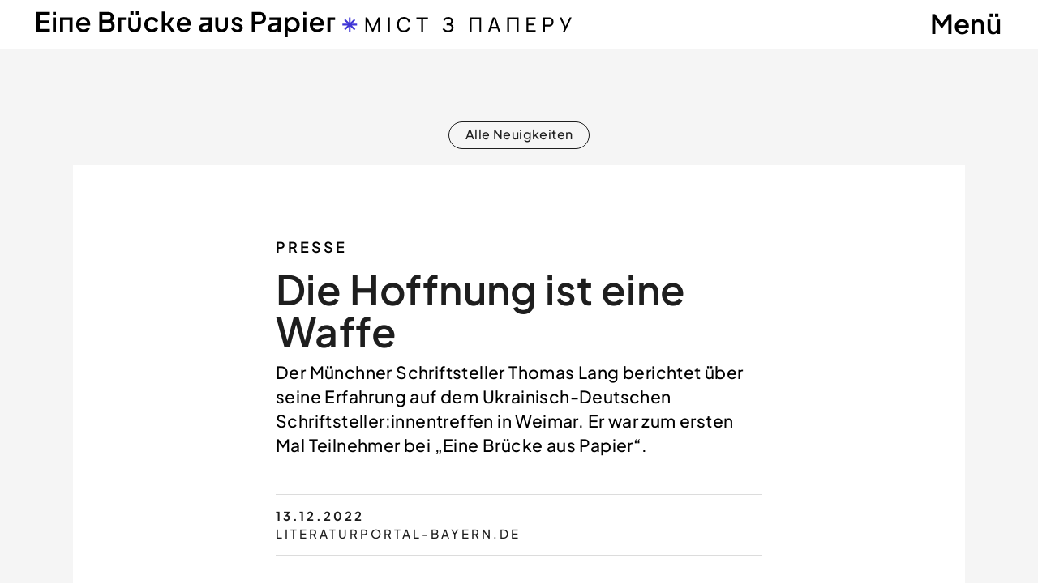

--- FILE ---
content_type: text/html; charset=UTF-8
request_url: https://paperbridge.de/project/der-muenchner-schriftsteller-thomas-lang-berichtet
body_size: 23636
content:
<!DOCTYPE html>
<html lang="de" data-semplice="6.0.3">
<head>
<meta charset="UTF-8" />
<meta name="viewport" content="width=device-width, initial-scale=1, maximum-scale=1.0, height=device-height, viewport-fit=cover" />
<meta name='robots' content='index, follow, max-image-preview:large, max-snippet:-1, max-video-preview:-1' />
<!-- This site is optimized with the Yoast SEO plugin v20.3 - https://yoast.com/wordpress/plugins/seo/ -->
<title>N — Der Münchner Schriftsteller Thomas Lang berichtet - Eine Brücke aus Papier</title>
<link rel="canonical" href="https://paperbridge.de/project/der-muenchner-schriftsteller-thomas-lang-berichtet" />
<meta property="og:locale" content="de_DE" />
<meta property="og:type" content="article" />
<meta property="og:title" content="N — Der Münchner Schriftsteller Thomas Lang berichtet - Eine Brücke aus Papier" />
<meta property="og:url" content="https://paperbridge.de/project/der-muenchner-schriftsteller-thomas-lang-berichtet" />
<meta property="og:site_name" content="Eine Brücke aus Papier" />
<meta property="article:modified_time" content="2023-01-10T14:13:49+00:00" />
<meta name="twitter:card" content="summary_large_image" />
<script type="application/ld+json" class="yoast-schema-graph">{"@context":"https://schema.org","@graph":[{"@type":"WebPage","@id":"https://paperbridge.de/project/der-muenchner-schriftsteller-thomas-lang-berichtet","url":"https://paperbridge.de/project/der-muenchner-schriftsteller-thomas-lang-berichtet","name":"N — Der Münchner Schriftsteller Thomas Lang berichtet - Eine Brücke aus Papier","isPartOf":{"@id":"https://paperbridge.de/#website"},"datePublished":"2022-12-15T09:06:32+00:00","dateModified":"2023-01-10T14:13:49+00:00","breadcrumb":{"@id":"https://paperbridge.de/project/der-muenchner-schriftsteller-thomas-lang-berichtet#breadcrumb"},"inLanguage":"de","potentialAction":[{"@type":"ReadAction","target":["https://paperbridge.de/project/der-muenchner-schriftsteller-thomas-lang-berichtet"]}]},{"@type":"BreadcrumbList","@id":"https://paperbridge.de/project/der-muenchner-schriftsteller-thomas-lang-berichtet#breadcrumb","itemListElement":[{"@type":"ListItem","position":1,"name":"Startseite","item":"https://paperbridge.de/"},{"@type":"ListItem","position":2,"name":"N — Der Münchner Schriftsteller Thomas Lang berichtet"}]},{"@type":"WebSite","@id":"https://paperbridge.de/#website","url":"https://paperbridge.de/","name":"Eine Brücke aus Papier","description":"Міст з паперу","potentialAction":[{"@type":"SearchAction","target":{"@type":"EntryPoint","urlTemplate":"https://paperbridge.de/?s={search_term_string}"},"query-input":"required name=search_term_string"}],"inLanguage":"de"}]}</script>
<!-- / Yoast SEO plugin. -->
<link rel="alternate" title="oEmbed (JSON)" type="application/json+oembed" href="https://paperbridge.de/wp-json/oembed/1.0/embed?url=https%3A%2F%2Fpaperbridge.de%2Fproject%2Fder-muenchner-schriftsteller-thomas-lang-berichtet" />
<link rel="alternate" title="oEmbed (XML)" type="text/xml+oembed" href="https://paperbridge.de/wp-json/oembed/1.0/embed?url=https%3A%2F%2Fpaperbridge.de%2Fproject%2Fder-muenchner-schriftsteller-thomas-lang-berichtet&#038;format=xml" />
<style id='wp-img-auto-sizes-contain-inline-css' type='text/css'>
img:is([sizes=auto i],[sizes^="auto," i]){contain-intrinsic-size:3000px 1500px}
/*# sourceURL=wp-img-auto-sizes-contain-inline-css */
</style>
<style id='wp-block-library-inline-css' type='text/css'>
:root{--wp-block-synced-color:#7a00df;--wp-block-synced-color--rgb:122,0,223;--wp-bound-block-color:var(--wp-block-synced-color);--wp-editor-canvas-background:#ddd;--wp-admin-theme-color:#007cba;--wp-admin-theme-color--rgb:0,124,186;--wp-admin-theme-color-darker-10:#006ba1;--wp-admin-theme-color-darker-10--rgb:0,107,160.5;--wp-admin-theme-color-darker-20:#005a87;--wp-admin-theme-color-darker-20--rgb:0,90,135;--wp-admin-border-width-focus:2px}@media (min-resolution:192dpi){:root{--wp-admin-border-width-focus:1.5px}}.wp-element-button{cursor:pointer}:root .has-very-light-gray-background-color{background-color:#eee}:root .has-very-dark-gray-background-color{background-color:#313131}:root .has-very-light-gray-color{color:#eee}:root .has-very-dark-gray-color{color:#313131}:root .has-vivid-green-cyan-to-vivid-cyan-blue-gradient-background{background:linear-gradient(135deg,#00d084,#0693e3)}:root .has-purple-crush-gradient-background{background:linear-gradient(135deg,#34e2e4,#4721fb 50%,#ab1dfe)}:root .has-hazy-dawn-gradient-background{background:linear-gradient(135deg,#faaca8,#dad0ec)}:root .has-subdued-olive-gradient-background{background:linear-gradient(135deg,#fafae1,#67a671)}:root .has-atomic-cream-gradient-background{background:linear-gradient(135deg,#fdd79a,#004a59)}:root .has-nightshade-gradient-background{background:linear-gradient(135deg,#330968,#31cdcf)}:root .has-midnight-gradient-background{background:linear-gradient(135deg,#020381,#2874fc)}:root{--wp--preset--font-size--normal:16px;--wp--preset--font-size--huge:42px}.has-regular-font-size{font-size:1em}.has-larger-font-size{font-size:2.625em}.has-normal-font-size{font-size:var(--wp--preset--font-size--normal)}.has-huge-font-size{font-size:var(--wp--preset--font-size--huge)}.has-text-align-center{text-align:center}.has-text-align-left{text-align:left}.has-text-align-right{text-align:right}.has-fit-text{white-space:nowrap!important}#end-resizable-editor-section{display:none}.aligncenter{clear:both}.items-justified-left{justify-content:flex-start}.items-justified-center{justify-content:center}.items-justified-right{justify-content:flex-end}.items-justified-space-between{justify-content:space-between}.screen-reader-text{border:0;clip-path:inset(50%);height:1px;margin:-1px;overflow:hidden;padding:0;position:absolute;width:1px;word-wrap:normal!important}.screen-reader-text:focus{background-color:#ddd;clip-path:none;color:#444;display:block;font-size:1em;height:auto;left:5px;line-height:normal;padding:15px 23px 14px;text-decoration:none;top:5px;width:auto;z-index:100000}html :where(.has-border-color){border-style:solid}html :where([style*=border-top-color]){border-top-style:solid}html :where([style*=border-right-color]){border-right-style:solid}html :where([style*=border-bottom-color]){border-bottom-style:solid}html :where([style*=border-left-color]){border-left-style:solid}html :where([style*=border-width]){border-style:solid}html :where([style*=border-top-width]){border-top-style:solid}html :where([style*=border-right-width]){border-right-style:solid}html :where([style*=border-bottom-width]){border-bottom-style:solid}html :where([style*=border-left-width]){border-left-style:solid}html :where(img[class*=wp-image-]){height:auto;max-width:100%}:where(figure){margin:0 0 1em}html :where(.is-position-sticky){--wp-admin--admin-bar--position-offset:var(--wp-admin--admin-bar--height,0px)}@media screen and (max-width:600px){html :where(.is-position-sticky){--wp-admin--admin-bar--position-offset:0px}}
/*# sourceURL=wp-block-library-inline-css */
</style><style id='global-styles-inline-css' type='text/css'>
:root{--wp--preset--aspect-ratio--square: 1;--wp--preset--aspect-ratio--4-3: 4/3;--wp--preset--aspect-ratio--3-4: 3/4;--wp--preset--aspect-ratio--3-2: 3/2;--wp--preset--aspect-ratio--2-3: 2/3;--wp--preset--aspect-ratio--16-9: 16/9;--wp--preset--aspect-ratio--9-16: 9/16;--wp--preset--color--black: #000000;--wp--preset--color--cyan-bluish-gray: #abb8c3;--wp--preset--color--white: #ffffff;--wp--preset--color--pale-pink: #f78da7;--wp--preset--color--vivid-red: #cf2e2e;--wp--preset--color--luminous-vivid-orange: #ff6900;--wp--preset--color--luminous-vivid-amber: #fcb900;--wp--preset--color--light-green-cyan: #7bdcb5;--wp--preset--color--vivid-green-cyan: #00d084;--wp--preset--color--pale-cyan-blue: #8ed1fc;--wp--preset--color--vivid-cyan-blue: #0693e3;--wp--preset--color--vivid-purple: #9b51e0;--wp--preset--gradient--vivid-cyan-blue-to-vivid-purple: linear-gradient(135deg,rgb(6,147,227) 0%,rgb(155,81,224) 100%);--wp--preset--gradient--light-green-cyan-to-vivid-green-cyan: linear-gradient(135deg,rgb(122,220,180) 0%,rgb(0,208,130) 100%);--wp--preset--gradient--luminous-vivid-amber-to-luminous-vivid-orange: linear-gradient(135deg,rgb(252,185,0) 0%,rgb(255,105,0) 100%);--wp--preset--gradient--luminous-vivid-orange-to-vivid-red: linear-gradient(135deg,rgb(255,105,0) 0%,rgb(207,46,46) 100%);--wp--preset--gradient--very-light-gray-to-cyan-bluish-gray: linear-gradient(135deg,rgb(238,238,238) 0%,rgb(169,184,195) 100%);--wp--preset--gradient--cool-to-warm-spectrum: linear-gradient(135deg,rgb(74,234,220) 0%,rgb(151,120,209) 20%,rgb(207,42,186) 40%,rgb(238,44,130) 60%,rgb(251,105,98) 80%,rgb(254,248,76) 100%);--wp--preset--gradient--blush-light-purple: linear-gradient(135deg,rgb(255,206,236) 0%,rgb(152,150,240) 100%);--wp--preset--gradient--blush-bordeaux: linear-gradient(135deg,rgb(254,205,165) 0%,rgb(254,45,45) 50%,rgb(107,0,62) 100%);--wp--preset--gradient--luminous-dusk: linear-gradient(135deg,rgb(255,203,112) 0%,rgb(199,81,192) 50%,rgb(65,88,208) 100%);--wp--preset--gradient--pale-ocean: linear-gradient(135deg,rgb(255,245,203) 0%,rgb(182,227,212) 50%,rgb(51,167,181) 100%);--wp--preset--gradient--electric-grass: linear-gradient(135deg,rgb(202,248,128) 0%,rgb(113,206,126) 100%);--wp--preset--gradient--midnight: linear-gradient(135deg,rgb(2,3,129) 0%,rgb(40,116,252) 100%);--wp--preset--font-size--small: 13px;--wp--preset--font-size--medium: 20px;--wp--preset--font-size--large: 36px;--wp--preset--font-size--x-large: 42px;--wp--preset--spacing--20: 0.44rem;--wp--preset--spacing--30: 0.67rem;--wp--preset--spacing--40: 1rem;--wp--preset--spacing--50: 1.5rem;--wp--preset--spacing--60: 2.25rem;--wp--preset--spacing--70: 3.38rem;--wp--preset--spacing--80: 5.06rem;--wp--preset--shadow--natural: 6px 6px 9px rgba(0, 0, 0, 0.2);--wp--preset--shadow--deep: 12px 12px 50px rgba(0, 0, 0, 0.4);--wp--preset--shadow--sharp: 6px 6px 0px rgba(0, 0, 0, 0.2);--wp--preset--shadow--outlined: 6px 6px 0px -3px rgb(255, 255, 255), 6px 6px rgb(0, 0, 0);--wp--preset--shadow--crisp: 6px 6px 0px rgb(0, 0, 0);}:where(.is-layout-flex){gap: 0.5em;}:where(.is-layout-grid){gap: 0.5em;}body .is-layout-flex{display: flex;}.is-layout-flex{flex-wrap: wrap;align-items: center;}.is-layout-flex > :is(*, div){margin: 0;}body .is-layout-grid{display: grid;}.is-layout-grid > :is(*, div){margin: 0;}:where(.wp-block-columns.is-layout-flex){gap: 2em;}:where(.wp-block-columns.is-layout-grid){gap: 2em;}:where(.wp-block-post-template.is-layout-flex){gap: 1.25em;}:where(.wp-block-post-template.is-layout-grid){gap: 1.25em;}.has-black-color{color: var(--wp--preset--color--black) !important;}.has-cyan-bluish-gray-color{color: var(--wp--preset--color--cyan-bluish-gray) !important;}.has-white-color{color: var(--wp--preset--color--white) !important;}.has-pale-pink-color{color: var(--wp--preset--color--pale-pink) !important;}.has-vivid-red-color{color: var(--wp--preset--color--vivid-red) !important;}.has-luminous-vivid-orange-color{color: var(--wp--preset--color--luminous-vivid-orange) !important;}.has-luminous-vivid-amber-color{color: var(--wp--preset--color--luminous-vivid-amber) !important;}.has-light-green-cyan-color{color: var(--wp--preset--color--light-green-cyan) !important;}.has-vivid-green-cyan-color{color: var(--wp--preset--color--vivid-green-cyan) !important;}.has-pale-cyan-blue-color{color: var(--wp--preset--color--pale-cyan-blue) !important;}.has-vivid-cyan-blue-color{color: var(--wp--preset--color--vivid-cyan-blue) !important;}.has-vivid-purple-color{color: var(--wp--preset--color--vivid-purple) !important;}.has-black-background-color{background-color: var(--wp--preset--color--black) !important;}.has-cyan-bluish-gray-background-color{background-color: var(--wp--preset--color--cyan-bluish-gray) !important;}.has-white-background-color{background-color: var(--wp--preset--color--white) !important;}.has-pale-pink-background-color{background-color: var(--wp--preset--color--pale-pink) !important;}.has-vivid-red-background-color{background-color: var(--wp--preset--color--vivid-red) !important;}.has-luminous-vivid-orange-background-color{background-color: var(--wp--preset--color--luminous-vivid-orange) !important;}.has-luminous-vivid-amber-background-color{background-color: var(--wp--preset--color--luminous-vivid-amber) !important;}.has-light-green-cyan-background-color{background-color: var(--wp--preset--color--light-green-cyan) !important;}.has-vivid-green-cyan-background-color{background-color: var(--wp--preset--color--vivid-green-cyan) !important;}.has-pale-cyan-blue-background-color{background-color: var(--wp--preset--color--pale-cyan-blue) !important;}.has-vivid-cyan-blue-background-color{background-color: var(--wp--preset--color--vivid-cyan-blue) !important;}.has-vivid-purple-background-color{background-color: var(--wp--preset--color--vivid-purple) !important;}.has-black-border-color{border-color: var(--wp--preset--color--black) !important;}.has-cyan-bluish-gray-border-color{border-color: var(--wp--preset--color--cyan-bluish-gray) !important;}.has-white-border-color{border-color: var(--wp--preset--color--white) !important;}.has-pale-pink-border-color{border-color: var(--wp--preset--color--pale-pink) !important;}.has-vivid-red-border-color{border-color: var(--wp--preset--color--vivid-red) !important;}.has-luminous-vivid-orange-border-color{border-color: var(--wp--preset--color--luminous-vivid-orange) !important;}.has-luminous-vivid-amber-border-color{border-color: var(--wp--preset--color--luminous-vivid-amber) !important;}.has-light-green-cyan-border-color{border-color: var(--wp--preset--color--light-green-cyan) !important;}.has-vivid-green-cyan-border-color{border-color: var(--wp--preset--color--vivid-green-cyan) !important;}.has-pale-cyan-blue-border-color{border-color: var(--wp--preset--color--pale-cyan-blue) !important;}.has-vivid-cyan-blue-border-color{border-color: var(--wp--preset--color--vivid-cyan-blue) !important;}.has-vivid-purple-border-color{border-color: var(--wp--preset--color--vivid-purple) !important;}.has-vivid-cyan-blue-to-vivid-purple-gradient-background{background: var(--wp--preset--gradient--vivid-cyan-blue-to-vivid-purple) !important;}.has-light-green-cyan-to-vivid-green-cyan-gradient-background{background: var(--wp--preset--gradient--light-green-cyan-to-vivid-green-cyan) !important;}.has-luminous-vivid-amber-to-luminous-vivid-orange-gradient-background{background: var(--wp--preset--gradient--luminous-vivid-amber-to-luminous-vivid-orange) !important;}.has-luminous-vivid-orange-to-vivid-red-gradient-background{background: var(--wp--preset--gradient--luminous-vivid-orange-to-vivid-red) !important;}.has-very-light-gray-to-cyan-bluish-gray-gradient-background{background: var(--wp--preset--gradient--very-light-gray-to-cyan-bluish-gray) !important;}.has-cool-to-warm-spectrum-gradient-background{background: var(--wp--preset--gradient--cool-to-warm-spectrum) !important;}.has-blush-light-purple-gradient-background{background: var(--wp--preset--gradient--blush-light-purple) !important;}.has-blush-bordeaux-gradient-background{background: var(--wp--preset--gradient--blush-bordeaux) !important;}.has-luminous-dusk-gradient-background{background: var(--wp--preset--gradient--luminous-dusk) !important;}.has-pale-ocean-gradient-background{background: var(--wp--preset--gradient--pale-ocean) !important;}.has-electric-grass-gradient-background{background: var(--wp--preset--gradient--electric-grass) !important;}.has-midnight-gradient-background{background: var(--wp--preset--gradient--midnight) !important;}.has-small-font-size{font-size: var(--wp--preset--font-size--small) !important;}.has-medium-font-size{font-size: var(--wp--preset--font-size--medium) !important;}.has-large-font-size{font-size: var(--wp--preset--font-size--large) !important;}.has-x-large-font-size{font-size: var(--wp--preset--font-size--x-large) !important;}
/*# sourceURL=global-styles-inline-css */
</style>
<style id='classic-theme-styles-inline-css' type='text/css'>
/*! This file is auto-generated */
.wp-block-button__link{color:#fff;background-color:#32373c;border-radius:9999px;box-shadow:none;text-decoration:none;padding:calc(.667em + 2px) calc(1.333em + 2px);font-size:1.125em}.wp-block-file__button{background:#32373c;color:#fff;text-decoration:none}
/*# sourceURL=/wp-includes/css/classic-themes.min.css */
</style>
<!-- <link rel='stylesheet' id='semplice-stylesheet-css' href='https://paperbridge.de/wp-content/themes/semplice6/style.css?ver=6.0.3' type='text/css' media='all' /> -->
<!-- <link rel='stylesheet' id='semplice-frontend-stylesheet-css' href='https://paperbridge.de/wp-content/themes/semplice6/assets/css/frontend.min.css?ver=6.0.3' type='text/css' media='all' /> -->
<!-- <link rel='stylesheet' id='mediaelement-css' href='https://paperbridge.de/wp-includes/js/mediaelement/mediaelementplayer-legacy.min.css?ver=4.2.17' type='text/css' media='all' /> -->
<link rel="stylesheet" type="text/css" href="//paperbridge.de/wp-content/cache/wpfc-minified/8w2h3lm0/4e5yd.css" media="all"/>
<script src='//paperbridge.de/wp-content/cache/wpfc-minified/zk5bjz0/4e5yd.js' type="text/javascript"></script>
<!-- <script type="text/javascript" src="https://paperbridge.de/wp-includes/js/jquery/jquery.min.js?ver=3.7.1" id="jquery-core-js"></script> -->
<!-- <script type="text/javascript" src="https://paperbridge.de/wp-includes/js/jquery/jquery-migrate.min.js?ver=3.4.1" id="jquery-migrate-js"></script> -->
<link rel="https://api.w.org/" href="https://paperbridge.de/wp-json/" /><link rel="EditURI" type="application/rsd+xml" title="RSD" href="https://paperbridge.de/xmlrpc.php?rsd" />
<link rel='shortlink' href='https://paperbridge.de/?p=808' />
<!-- Analytics by WP Statistics v14.0.2 - https://wp-statistics.com/ -->
<style type="text/css" id="semplice-webfonts-selfhosted">@font-face {font-family: 'PlusJakartaSans-Bold';src: url('https://paperbridge.de/wp-content/uploads/2022/09/PlusJakartaSans-Bold.ttf') format('truetype');}@font-face {font-family: 'PlusJakartaSans-BoldItalic';src: url('https://paperbridge.de/wp-content/uploads/2022/09/PlusJakartaSans-BoldItalic.ttf') format('truetype');}@font-face {font-family: 'PlusJakartaSans-ExtraBold';src: url('https://paperbridge.de/wp-content/uploads/2022/09/PlusJakartaSans-ExtraBold.ttf') format('truetype');}@font-face {font-family: 'PlusJakartaSans-ExtraBoldItalic';src: url('https://paperbridge.de/wp-content/uploads/2022/09/PlusJakartaSans-ExtraBoldItalic.ttf') format('truetype');}@font-face {font-family: 'PlusJakartaSans-LightItalic';src: url('https://paperbridge.de/wp-content/uploads/2022/09/PlusJakartaSans-LightItalic.ttf') format('truetype');}@font-face {font-family: 'PlusJakartaSans-ExtraLight';src: url('https://paperbridge.de/wp-content/uploads/2022/09/PlusJakartaSans-ExtraLight.ttf') format('truetype');}@font-face {font-family: 'PlusJakartaSans-ExtraLightItalic';src: url('https://paperbridge.de/wp-content/uploads/2022/09/PlusJakartaSans-ExtraLightItalic.ttf') format('truetype');}@font-face {font-family: 'PlusJakartaSans-Italic';src: url('https://paperbridge.de/wp-content/uploads/2022/09/PlusJakartaSans-Italic.ttf') format('truetype');}@font-face {font-family: 'PlusJakartaSans-Light';src: url('https://paperbridge.de/wp-content/uploads/2022/09/PlusJakartaSans-Light.ttf') format('truetype');}@font-face {font-family: 'PlusJakartaSans-Medium';src: url('https://paperbridge.de/wp-content/uploads/2022/09/PlusJakartaSans-Medium.ttf') format('truetype');}@font-face {font-family: 'PlusJakartaSans-MediumItalic';src: url('https://paperbridge.de/wp-content/uploads/2022/09/PlusJakartaSans-MediumItalic.ttf') format('truetype');}@font-face {font-family: 'PlusJakartaSans-SemiBold';src: url('https://paperbridge.de/wp-content/uploads/2022/09/PlusJakartaSans-SemiBold.ttf') format('truetype');}@font-face {font-family: 'PlusJakartaSans-SemiBoldItalic';src: url('https://paperbridge.de/wp-content/uploads/2022/09/PlusJakartaSans-SemiBoldItalic.ttf') format('truetype');}@font-face {font-family: 'PlusJakartaSans-Regular';src: url('https://paperbridge.de/wp-content/uploads/2022/09/PlusJakartaSans-Regular.ttf') format('truetype');}@font-face {font-family: 'Manrope-Bold';src: url('https://paperbridge.de/wp-content/uploads/2022/09/Manrope-Bold.ttf') format('truetype');}@font-face {font-family: 'Manrope-ExtraLight';src: url('https://paperbridge.de/wp-content/uploads/2022/09/Manrope-ExtraLight.ttf') format('truetype');}@font-face {font-family: 'Manrope-Light';src: url('https://paperbridge.de/wp-content/uploads/2022/09/Manrope-Light.ttf') format('truetype');}@font-face {font-family: 'Manrope-ExtraBold';src: url('https://paperbridge.de/wp-content/uploads/2022/09/Manrope-ExtraBold.ttf') format('truetype');}@font-face {font-family: 'Manrope-Medium';src: url('https://paperbridge.de/wp-content/uploads/2022/09/Manrope-Medium.ttf') format('truetype');}@font-face {font-family: 'Manrope-SemiBold';src: url('https://paperbridge.de/wp-content/uploads/2022/09/Manrope-SemiBold.ttf') format('truetype');}@font-face {font-family: 'Manrope-Regular';src: url('https://paperbridge.de/wp-content/uploads/2022/09/Manrope-Regular.ttf') format('truetype');}@font-face {font-family: 'Raleway-Italic';src: url('https://paperbridge.de/wp-content/uploads/2023/01/Raleway-Italic.ttf') format('truetype');}@font-face {font-family: 'Raleway-MediumItalic';src: url('https://paperbridge.de/wp-content/uploads/2023/03/Raleway-MediumItalic.ttf') format('truetype');}</style><style type="text/css" id="semplice-webfonts-css">.font_5m1pa4ir8, [data-font="font_5m1pa4ir8"], [data-font="font_5m1pa4ir8"] li a, #content-holder h5 {font-family: "PlusJakartaSans-Bold", sans-serif;font-weight: 400;font-style: normal;}.font_edevy7qj6, [data-font="font_edevy7qj6"], [data-font="font_edevy7qj6"] li a {font-family: "PlusJakartaSans-BoldItalic", sans-serif;font-weight: 400;font-style: normal;}.font_3h65wdqf0, [data-font="font_3h65wdqf0"], [data-font="font_3h65wdqf0"] li a {font-family: "PlusJakartaSans-Italic", sans-serif;font-weight: 400;font-style: normal;}.font_8iohrjhhh, [data-font="font_8iohrjhhh"], [data-font="font_8iohrjhhh"] li a, #content-holder h1, #content-holder h6 {font-family: "PlusJakartaSans-Medium", sans-serif;font-weight: 400;font-style: normal;}.font_t8nuuts73, [data-font="font_t8nuuts73"], [data-font="font_t8nuuts73"] li a {font-family: "PlusJakartaSans-MediumItalic", sans-serif;font-weight: 400;font-style: normal;}.font_w4nnc3pzl, [data-font="font_w4nnc3pzl"], [data-font="font_w4nnc3pzl"] li a, #content-holder h2, #content-holder h3, #content-holder h4 {font-family: "PlusJakartaSans-SemiBold", sans-serif;font-weight: 400;font-style: normal;}.font_stdtr5ypd, [data-font="font_stdtr5ypd"], [data-font="font_stdtr5ypd"] li a {font-family: "PlusJakartaSans-SemiBoldItalic", sans-serif;font-weight: 400;font-style: normal;}.font_b7thydq2p, [data-font="font_b7thydq2p"], [data-font="font_b7thydq2p"] li a, #content-holder p, #content-holder li {font-family: "PlusJakartaSans-Regular", sans-serif;font-weight: 400;font-style: normal;}.font_4tlt71mt5, [data-font="font_4tlt71mt5"], [data-font="font_4tlt71mt5"] li a {font-family: "Manrope-Bold", sans-serif;font-weight: 400;font-style: normal;}.font_759b9b0a6, [data-font="font_759b9b0a6"], [data-font="font_759b9b0a6"] li a {font-family: "Manrope-Medium", sans-serif;font-weight: 400;font-style: normal;}.font_ubocui94z, [data-font="font_ubocui94z"], [data-font="font_ubocui94z"] li a {font-family: "Manrope-SemiBold", sans-serif;font-weight: 400;font-style: normal;}.font_mc63knruk, [data-font="font_mc63knruk"], [data-font="font_mc63knruk"] li a {font-family: "Manrope-Regular", sans-serif;font-weight: 400;font-style: normal;}.font_84xcr104q, [data-font="font_84xcr104q"], [data-font="font_84xcr104q"] li a {font-family: "Raleway-Italic", sans-serif;font-weight: 400;font-style: normal;}.font_xi487wwe8, [data-font="font_xi487wwe8"], [data-font="font_xi487wwe8"] li a {font-family: "Raleway-MediumItalic", sans-serif;font-weight: 400;font-style: normal;}</style>
<style type="text/css" id="semplice-custom-css">
@font-face {
font-family: "Inter";
font-style:  normal;
font-weight: 100 900;
font-display: swap;
src: url("https://paperbridge.de/wp-content/themes/semplice6/assets/fonts/inter.woff2") format("woff2");
}
#content-holder h1 { font-size: 3.888888888888889rem;line-height: 4.166666666666667rem;letter-spacing: 0.022222222222222223rem;}#content-holder h2 { font-size: 2.7777777777777777rem;line-height: 2.888888888888889rem;letter-spacing: 0.022222222222222223rem;}#content-holder h3 { font-size: 2.0555555555555554rem;line-height: 2.2222222222222223rem;letter-spacing: 0.022222222222222223rem;}#content-holder h4 { font-size: 1.6666666666666667rem;line-height: 1.9444444444444444rem;letter-spacing: 0.027777777777777776rem;}#content-holder h5 { font-size: 1rem;line-height: 1.3888888888888888rem;letter-spacing: 0.16666666666666666rem;}#content-holder h6 { font-size: 0.8333333333333334rem;line-height: 1.2222222222222223rem;letter-spacing: 0.16666666666666666rem;}#content-holder p, #content-holder li { letter-spacing: 0.022222222222222223rem;}#customize #custom_0esqfcgsb p, #content-holder .custom_0esqfcgsb, #content-holder .blogposts .blogposts-column .blogposts-content p.is-style-custom_0esqfcgsb, #content-holder .posts .post .post-content p.is-style-custom_0esqfcgsb { background-color:transparent;color:#000000;text-transform:none;font-family: "PlusJakartaSans-Medium", sans-serif;font-weight: 400;font-style: normal;font-size:1.1666666666666667rem;line-height:2rem;letter-spacing:0.022222222222222223rem;padding:0rem;text-decoration:none;text-decoration-color:#000000;-webkit-text-stroke: 0rem #000000;border-color:#000000;border-width:0rem;border-style:solid; }@media screen and (min-width: 768px) and (max-width: 991.98px) { #customize #custom_0esqfcgsb p, #content-holder .custom_0esqfcgsb, #content-holder .blogposts .blogposts-column .blogposts-content p.is-style-custom_0esqfcgsb, #content-holder .posts .post .post-content p.is-style-custom_0esqfcgsb { font-size:1.1666666666666667rem; } }@media screen and (min-width: 544px) and (max-width: 767.98px) { #customize #custom_0esqfcgsb p, #content-holder .custom_0esqfcgsb, #content-holder .blogposts .blogposts-column .blogposts-content p.is-style-custom_0esqfcgsb, #content-holder .posts .post .post-content p.is-style-custom_0esqfcgsb { font-size:1rem;line-height:1.6666666666666667rem; } }@media screen and (max-width: 543.98px) { #customize #custom_0esqfcgsb p, #content-holder .custom_0esqfcgsb, #content-holder .blogposts .blogposts-column .blogposts-content p.is-style-custom_0esqfcgsb, #content-holder .posts .post .post-content p.is-style-custom_0esqfcgsb { font-size:1rem;line-height:1.6666666666666667rem; } }#customize #custom_kt6hxrzpm p, #content-holder .custom_kt6hxrzpm, #content-holder .blogposts .blogposts-column .blogposts-content p.is-style-custom_kt6hxrzpm, #content-holder .posts .post .post-content p.is-style-custom_kt6hxrzpm { background-color:transparent;color:#000000;text-transform:uppercase;font-family: "PlusJakartaSans-SemiBold", sans-serif;font-weight: 400;font-style: normal;font-size:1rem;line-height:1.2222222222222223rem;letter-spacing:0.16666666666666666rem;padding:0rem;text-decoration:none;text-decoration-color:#000000;-webkit-text-stroke: 0rem #000000;border-color:#000000;border-width:0rem;border-style:solid; }@media screen and (min-width: 768px) and (max-width: 991.98px) { #customize #custom_kt6hxrzpm p, #content-holder .custom_kt6hxrzpm, #content-holder .blogposts .blogposts-column .blogposts-content p.is-style-custom_kt6hxrzpm, #content-holder .posts .post .post-content p.is-style-custom_kt6hxrzpm { font-size:1rem;line-height:1.2222222222222223rem; } }@media screen and (min-width: 544px) and (max-width: 767.98px) { #customize #custom_kt6hxrzpm p, #content-holder .custom_kt6hxrzpm, #content-holder .blogposts .blogposts-column .blogposts-content p.is-style-custom_kt6hxrzpm, #content-holder .posts .post .post-content p.is-style-custom_kt6hxrzpm { font-size:0.8333333333333334rem;line-height:1.1111111111111112rem; } }@media screen and (max-width: 543.98px) { #customize #custom_kt6hxrzpm p, #content-holder .custom_kt6hxrzpm, #content-holder .blogposts .blogposts-column .blogposts-content p.is-style-custom_kt6hxrzpm, #content-holder .posts .post .post-content p.is-style-custom_kt6hxrzpm { font-size:0.8333333333333334rem;line-height:1.1111111111111112rem; } }#customize #custom_ap4zsfw8w p, #content-holder .custom_ap4zsfw8w, #content-holder .blogposts .blogposts-column .blogposts-content p.is-style-custom_ap4zsfw8w, #content-holder .posts .post .post-content p.is-style-custom_ap4zsfw8w { background-color:transparent;color:#000000;text-transform:none;font-family: "PlusJakartaSans-Regular", sans-serif;font-weight: 400;font-style: normal;font-size:1rem;line-height:1.6667rem;letter-spacing:0.022222222222222223rem;padding:0rem;text-decoration:none;text-decoration-color:#000000;-webkit-text-stroke: 0rem #000000;border-color:#000000;border-width:0rem;border-style:solid; }@media screen and (min-width: 544px) and (max-width: 767.98px) { #customize #custom_ap4zsfw8w p, #content-holder .custom_ap4zsfw8w, #content-holder .blogposts .blogposts-column .blogposts-content p.is-style-custom_ap4zsfw8w, #content-holder .posts .post .post-content p.is-style-custom_ap4zsfw8w { line-height:1.3888888888888888rem; } }@media screen and (max-width: 543.98px) { #customize #custom_ap4zsfw8w p, #content-holder .custom_ap4zsfw8w, #content-holder .blogposts .blogposts-column .blogposts-content p.is-style-custom_ap4zsfw8w, #content-holder .posts .post .post-content p.is-style-custom_ap4zsfw8w { line-height:1.3888888888888888rem; } }#customize #custom_cvxbzcquc span, #content-holder .custom_cvxbzcquc, #content-holder .blogposts .blogposts-column .blogposts-content p.is-style-custom_cvxbzcquc, #content-holder .posts .post .post-content p.is-style-custom_cvxbzcquc { background-color:transparent;color:#000000;text-transform:none;font-family: "Manrope-Medium", sans-serif;font-weight: 400;font-style: normal;font-size:1.1666666666666667rem;letter-spacing:0.1111111111111111rem;padding:0rem;text-decoration:none;text-decoration-color:#000000;-webkit-text-stroke: 0rem #000000;border-color:#000000;border-width:0rem;border-style:solid; }@media screen and (max-width: 543.98px) { #customize #custom_cvxbzcquc span, #content-holder .custom_cvxbzcquc, #content-holder .blogposts .blogposts-column .blogposts-content p.is-style-custom_cvxbzcquc, #content-holder .posts .post .post-content p.is-style-custom_cvxbzcquc { font-size:1rem;letter-spacing:0.027777777777777776rem; } }#customize #custom_6vbmqkdlu p, #content-holder .custom_6vbmqkdlu, #content-holder .blogposts .blogposts-column .blogposts-content p.is-style-custom_6vbmqkdlu, #content-holder .posts .post .post-content p.is-style-custom_6vbmqkdlu { background-color:transparent;color:#000000;text-transform:none;font-family: "PlusJakartaSans-SemiBold", sans-serif;font-weight: 400;font-style: normal;font-size:3.3333333333333335rem;line-height:3.611111111111111rem;letter-spacing:0.027777777777777776rem;padding:0rem;text-decoration:none;text-decoration-color:#000000;-webkit-text-stroke: 0rem #000000;border-color:#000000;border-width:0rem;border-style:solid; }@media screen and (min-width: 992px) and (max-width: 1169.98px) { #customize #custom_6vbmqkdlu p, #content-holder .custom_6vbmqkdlu, #content-holder .blogposts .blogposts-column .blogposts-content p.is-style-custom_6vbmqkdlu, #content-holder .posts .post .post-content p.is-style-custom_6vbmqkdlu { font-size:3.0555555555555554rem;line-height:3.3333333333333335rem; } }@media screen and (min-width: 768px) and (max-width: 991.98px) { #customize #custom_6vbmqkdlu p, #content-holder .custom_6vbmqkdlu, #content-holder .blogposts .blogposts-column .blogposts-content p.is-style-custom_6vbmqkdlu, #content-holder .posts .post .post-content p.is-style-custom_6vbmqkdlu { font-size:2.7777777777777777rem;line-height:3.0555555555555554rem; } }@media screen and (min-width: 544px) and (max-width: 767.98px) { #customize #custom_6vbmqkdlu p, #content-holder .custom_6vbmqkdlu, #content-holder .blogposts .blogposts-column .blogposts-content p.is-style-custom_6vbmqkdlu, #content-holder .posts .post .post-content p.is-style-custom_6vbmqkdlu { font-size:2.7777777777777777rem;line-height:2.9444444444444446rem; } }@media screen and (max-width: 543.98px) { #customize #custom_6vbmqkdlu p, #content-holder .custom_6vbmqkdlu, #content-holder .blogposts .blogposts-column .blogposts-content p.is-style-custom_6vbmqkdlu, #content-holder .posts .post .post-content p.is-style-custom_6vbmqkdlu { font-size:2.0555555555555554rem;line-height:2.2222222222222223rem; } }#customize #custom_61kzckutd span, #content-holder .custom_61kzckutd, #content-holder .blogposts .blogposts-column .blogposts-content p.is-style-custom_61kzckutd, #content-holder .posts .post .post-content p.is-style-custom_61kzckutd { background-color:transparent;color:#000000;text-transform:uppercase;font-family: "PlusJakartaSans-Bold", sans-serif;font-weight: 400;font-style: normal;font-size:1rem;letter-spacing:0.16666666666666666rem;padding:0rem;text-decoration:none;text-decoration-color:#000000;-webkit-text-stroke: 0rem #000000;border-color:#000000;border-width:0rem;border-style:solid; }@media screen and (min-width: 544px) and (max-width: 767.98px) { #customize #custom_61kzckutd span, #content-holder .custom_61kzckutd, #content-holder .blogposts .blogposts-column .blogposts-content p.is-style-custom_61kzckutd, #content-holder .posts .post .post-content p.is-style-custom_61kzckutd { font-size:0.8888888888888888rem; } }@media screen and (max-width: 543.98px) { #customize #custom_61kzckutd span, #content-holder .custom_61kzckutd, #content-holder .blogposts .blogposts-column .blogposts-content p.is-style-custom_61kzckutd, #content-holder .posts .post .post-content p.is-style-custom_61kzckutd { font-size:0.8888888888888888rem;letter-spacing:0.16666666666666666rem; } }#customize #custom_m4gwqpjln p, #content-holder .custom_m4gwqpjln, #content-holder .blogposts .blogposts-column .blogposts-content p.is-style-custom_m4gwqpjln, #content-holder .posts .post .post-content p.is-style-custom_m4gwqpjln { background-color:transparent;color:#000000;text-transform:none;font-family: "Manrope-SemiBold", sans-serif;font-weight: 400;font-style: normal;font-size:3.3333333333333335rem;line-height:3.611111111111111rem;letter-spacing:0.027777777777777776rem;padding:0rem;text-decoration:none;text-decoration-color:#000000;-webkit-text-stroke: 0rem #000000;border-color:#000000;border-width:0rem;border-style:solid; }@media screen and (min-width: 992px) and (max-width: 1169.98px) { #customize #custom_m4gwqpjln p, #content-holder .custom_m4gwqpjln, #content-holder .blogposts .blogposts-column .blogposts-content p.is-style-custom_m4gwqpjln, #content-holder .posts .post .post-content p.is-style-custom_m4gwqpjln { font-size:3.0555555555555554rem;line-height:3.3333333333333335rem; } }@media screen and (min-width: 768px) and (max-width: 991.98px) { #customize #custom_m4gwqpjln p, #content-holder .custom_m4gwqpjln, #content-holder .blogposts .blogposts-column .blogposts-content p.is-style-custom_m4gwqpjln, #content-holder .posts .post .post-content p.is-style-custom_m4gwqpjln { font-size:2.7777777777777777rem;line-height:3.0555555555555554rem; } }@media screen and (min-width: 544px) and (max-width: 767.98px) { #customize #custom_m4gwqpjln p, #content-holder .custom_m4gwqpjln, #content-holder .blogposts .blogposts-column .blogposts-content p.is-style-custom_m4gwqpjln, #content-holder .posts .post .post-content p.is-style-custom_m4gwqpjln { font-size:2.7777777777777777rem;line-height:2.9444444444444446rem; } }@media screen and (max-width: 543.98px) { #customize #custom_m4gwqpjln p, #content-holder .custom_m4gwqpjln, #content-holder .blogposts .blogposts-column .blogposts-content p.is-style-custom_m4gwqpjln, #content-holder .posts .post .post-content p.is-style-custom_m4gwqpjln { font-size:2.0555555555555554rem;line-height:2.2222222222222223rem; } }#customize #custom_x4k4ok3n7 p, #content-holder .custom_x4k4ok3n7, #content-holder .blogposts .blogposts-column .blogposts-content p.is-style-custom_x4k4ok3n7, #content-holder .posts .post .post-content p.is-style-custom_x4k4ok3n7 { background-color:transparent;color:#000000;text-transform:uppercase;font-family: "Manrope-SemiBold", sans-serif;font-weight: 400;font-style: normal;font-size:1rem;line-height:1.2222222222222223rem;letter-spacing:0.16666666666666666rem;padding:0rem;text-decoration:none;text-decoration-color:#000000;-webkit-text-stroke: 0rem #000000;border-color:#000000;border-width:0rem;border-style:solid; }@media screen and (min-width: 544px) and (max-width: 767.98px) { #customize #custom_x4k4ok3n7 p, #content-holder .custom_x4k4ok3n7, #content-holder .blogposts .blogposts-column .blogposts-content p.is-style-custom_x4k4ok3n7, #content-holder .posts .post .post-content p.is-style-custom_x4k4ok3n7 { font-size:0.8333333333333334rem;line-height:1.1111111111111112rem; } }@media screen and (max-width: 543.98px) { #customize #custom_x4k4ok3n7 p, #content-holder .custom_x4k4ok3n7, #content-holder .blogposts .blogposts-column .blogposts-content p.is-style-custom_x4k4ok3n7, #content-holder .posts .post .post-content p.is-style-custom_x4k4ok3n7 { line-height:1.1111111111111112rem;font-size:0.8333333333333334rem; } }#customize #custom_cpsoemzuz p, #content-holder .custom_cpsoemzuz, #content-holder .blogposts .blogposts-column .blogposts-content p.is-style-custom_cpsoemzuz, #content-holder .posts .post .post-content p.is-style-custom_cpsoemzuz { background-color:transparent;color:#000000;text-transform:none;font-family: "Manrope-Medium", sans-serif;font-weight: 400;font-style: normal;font-size:1.1666666666666667rem;line-height:2rem;letter-spacing:0.027777777777777776rem;padding:0rem;text-decoration:none;text-decoration-color:#000000;-webkit-text-stroke: 0rem #000000;border-color:#000000;border-width:0rem;border-style:solid; }@media screen and (min-width: 544px) and (max-width: 767.98px) { #customize #custom_cpsoemzuz p, #content-holder .custom_cpsoemzuz, #content-holder .blogposts .blogposts-column .blogposts-content p.is-style-custom_cpsoemzuz, #content-holder .posts .post .post-content p.is-style-custom_cpsoemzuz { font-size:1rem;line-height:1.6666666666666667rem; } }@media screen and (max-width: 543.98px) { #customize #custom_cpsoemzuz p, #content-holder .custom_cpsoemzuz, #content-holder .blogposts .blogposts-column .blogposts-content p.is-style-custom_cpsoemzuz, #content-holder .posts .post .post-content p.is-style-custom_cpsoemzuz { font-size:0.9444444444444444rem;line-height:1.6666666666666667rem; } }#customize #custom_bkxo33mq6 span, #content-holder .custom_bkxo33mq6, #content-holder .blogposts .blogposts-column .blogposts-content p.is-style-custom_bkxo33mq6, #content-holder .posts .post .post-content p.is-style-custom_bkxo33mq6 { background-color:transparent;color:#000000;text-transform:uppercase;font-family: "Manrope-Bold", sans-serif;font-weight: 400;font-style: normal;font-size:1rem;letter-spacing:0.16666666666666666rem;padding:0rem;text-decoration:none;text-decoration-color:#000000;-webkit-text-stroke: 0rem #000000;border-color:#000000;border-width:0rem;border-style:solid; }@media screen and (min-width: 544px) and (max-width: 767.98px) { #customize #custom_bkxo33mq6 span, #content-holder .custom_bkxo33mq6, #content-holder .blogposts .blogposts-column .blogposts-content p.is-style-custom_bkxo33mq6, #content-holder .posts .post .post-content p.is-style-custom_bkxo33mq6 { font-size:0.8888888888888888rem; } }@media screen and (max-width: 543.98px) { #customize #custom_bkxo33mq6 span, #content-holder .custom_bkxo33mq6, #content-holder .blogposts .blogposts-column .blogposts-content p.is-style-custom_bkxo33mq6, #content-holder .posts .post .post-content p.is-style-custom_bkxo33mq6 { letter-spacing:0.16666666666666666rem;font-size:0.8888888888888888rem; } }#customize #custom_69560kukl p, #content-holder .custom_69560kukl, #content-holder .blogposts .blogposts-column .blogposts-content p.is-style-custom_69560kukl, #content-holder .posts .post .post-content p.is-style-custom_69560kukl { background-color:transparent;color:#000000;text-transform:none;font-family: "Manrope-Regular", sans-serif;font-weight: 400;font-style: normal;font-size:1rem;line-height:1.6667rem;letter-spacing:0.027777777777777776rem;padding:0rem;text-decoration:none;text-decoration-color:#000000;-webkit-text-stroke: 0rem #000000;border-color:#000000;border-width:0rem;border-style:solid; }@media screen and (min-width: 544px) and (max-width: 767.98px) { #customize #custom_69560kukl p, #content-holder .custom_69560kukl, #content-holder .blogposts .blogposts-column .blogposts-content p.is-style-custom_69560kukl, #content-holder .posts .post .post-content p.is-style-custom_69560kukl { font-size:0.8888888888888888rem;line-height:1.5555555555555556rem; } }@media screen and (max-width: 543.98px) { #customize #custom_69560kukl p, #content-holder .custom_69560kukl, #content-holder .blogposts .blogposts-column .blogposts-content p.is-style-custom_69560kukl, #content-holder .posts .post .post-content p.is-style-custom_69560kukl { font-size:0.8888888888888888rem;line-height:1.5555555555555556rem; } }#customize #custom_4w0b21wlw p, #content-holder .custom_4w0b21wlw, #content-holder .blogposts .blogposts-column .blogposts-content p.is-style-custom_4w0b21wlw, #content-holder .posts .post .post-content p.is-style-custom_4w0b21wlw { background-color:transparent;color:#000000;text-transform:none;font-family: "Manrope-Regular", sans-serif;font-weight: 400;font-style: normal;font-size:0.6111111111111112rem;line-height:0.7777777777777778rem;letter-spacing:0.022222222222222223rem;padding:0rem;text-decoration:none;text-decoration-color:#000000;-webkit-text-stroke: 0rem #000000;border-color:#000000;border-width:0rem;border-style:solid; }@media screen and (min-width: 544px) and (max-width: 767.98px) { #customize #custom_4w0b21wlw p, #content-holder .custom_4w0b21wlw, #content-holder .blogposts .blogposts-column .blogposts-content p.is-style-custom_4w0b21wlw, #content-holder .posts .post .post-content p.is-style-custom_4w0b21wlw { font-size:0.6111111111111112rem;line-height:0.7777777777777778rem; } }@media screen and (max-width: 543.98px) { #customize #custom_4w0b21wlw p, #content-holder .custom_4w0b21wlw, #content-holder .blogposts .blogposts-column .blogposts-content p.is-style-custom_4w0b21wlw, #content-holder .posts .post .post-content p.is-style-custom_4w0b21wlw { font-size:0.6111111111111112rem;line-height:0.7777777777777778rem; } }#customize #custom_nfjagu718 span, #content-holder .custom_nfjagu718, #content-holder .blogposts .blogposts-column .blogposts-content p.is-style-custom_nfjagu718, #content-holder .posts .post .post-content p.is-style-custom_nfjagu718 { background-color:transparent;color:#000000;text-transform:none;font-family: "Raleway-Italic", sans-serif;font-weight: 400;font-style: normal;font-size:1rem;letter-spacing:0.022222222222222223rem;padding:0rem;text-decoration:none;text-decoration-color:#000000;-webkit-text-stroke: 0rem #000000;border-color:#000000;border-width:0rem;border-style:solid; }@media screen and (min-width: 544px) and (max-width: 767.98px) { #customize #custom_nfjagu718 span, #content-holder .custom_nfjagu718, #content-holder .blogposts .blogposts-column .blogposts-content p.is-style-custom_nfjagu718, #content-holder .posts .post .post-content p.is-style-custom_nfjagu718 { font-size:0.8888888888888888rem; } }@media screen and (max-width: 543.98px) { #customize #custom_nfjagu718 span, #content-holder .custom_nfjagu718, #content-holder .blogposts .blogposts-column .blogposts-content p.is-style-custom_nfjagu718, #content-holder .posts .post .post-content p.is-style-custom_nfjagu718 { font-size:0.8888888888888888rem; } }@media screen and (min-width: 992px) and (max-width: 1169.98px) { #content-holder h6 { line-height: 1.11rem; }}@media screen and (min-width: 768px) and (max-width: 991.98px) { #content-holder h1 { font-size: 3.06rem;}#content-holder h1 { line-height: 3.22rem; }#content-holder h2 { font-size: 2.5rem;}#content-holder h2 { line-height: 2.67rem; }#content-holder h4 { font-size: 2.78rem;}#content-holder h4 { line-height: 2.78rem; }#content-holder h6 { line-height: 1.11rem; }}@media screen and (min-width: 544px) and (max-width: 767.98px) { #content-holder h1 { font-size: 2.78rem;}#content-holder h1 { line-height: 2.78rem; }#content-holder h2 { font-size: 1.94rem;}#content-holder h2 { line-height: 2.11rem; }#content-holder h3 { font-size: 1.67rem;}#content-holder h3 { line-height: 1.83rem; }#content-holder h4 { font-size: 1.39rem;}#content-holder h4 { line-height: 1.56rem; }#content-holder p { font-size: 0.89rem;}#content-holder p { line-height: 1.5555555555556; }}@media screen and (max-width: 543.98px) { #content-holder h1 { font-size: 2.78rem;}#content-holder h1 { line-height: 2.78rem; }#content-holder h2 { font-size: 1.67rem;}#content-holder h2 { line-height: 1.83rem; }#content-holder h3 { font-size: 1.67rem;}#content-holder h3 { line-height: 1.83rem; }#content-holder h4 { font-size: 1.39rem;}#content-holder h4 { line-height: 1.56rem; }#content-holder h5 { font-size: 0.89rem;}#content-holder h5 { line-height: 1.28rem; }#content-holder p { font-size: 0.89rem;}#content-holder p { line-height: 1.5555555555556; }#content-holder p { letter-spacing: 0.02rem;}}
.project-panel {
background: #f5f5f5;
padding: 2.5rem 0rem;
}
[data-pp-gutter="no"] .project-panel .pp-thumbs,
.project-panel .pp-thumbs {
margin-bottom: -1.666666666666667rem;
}
#content-holder .panel-label, .projectnav-preview .panel-label {
color: #000000;
font-size: 1.777777777777778rem;
text-transform: none;
padding-left: 0rem;
padding-bottom: 1.666666666666667rem;
text-align: left;
line-height: 1;
}
.project-panel .pp-title {
padding: 0.5555555555555556rem 0rem 1.666666666666667rem 0rem;
}
.project-panel .pp-title a {
color: #000000; 
font-size: 0.7222222222222222rem; 
text-transform: none;
} 
.project-panel .pp-title span {
color: #999999;
font-size: 0.7222222222222222rem;
text-transform: none;
}
.semplice-next-prev {
background: #ffffff;
padding: 0rem 0rem 0rem 0rem;
}
.semplice-next-prev .np-inner {
height: 10rem;
}
.semplice-next-prev .np-inner .np-link .np-prefix,
.semplice-next-prev .np-inner .np-link .np-label {
color: #000000;
font-size: 1.555555555555556rem;
text-transform: none;
letter-spacing: 0rem;
}
.semplice-next-prev .np-inner .np-link .np-text-above {
padding-bottom: 2px;
}
.semplice-next-prev .np-inner .np-link .np-label-above {
color: #aaaaaa;
font-size: 0.7777777777777778rem;
text-transform: uppercase;
letter-spacing: 1px;
}
.semplice-next-prev .np-inner .np-link .np-text {
padding: 0rem 0rem;
}
.semplice-next .np-text {
margin-right: -0rem;
}
.semplice-next-prev .nextprev-seperator {
width: 1px;
margin: 1.666666666666667rem -0px;
background: #000000;
}
.np-link:hover {
background: #ffffff;
}
.np-link:hover .np-text .np-label,
.np-link:hover .np-text .np-prefix {
color: #000000 !important;
}
.np-link:hover .np-label-above {
color: #000000 !important;
}
.is-content { color: #1e1e1e; }a { color: #1e1e1e; }a:hover { color: #3f35d6; }.is-frontend .semplice-navbar {position: fixed !important;}
.semplice-navbar { transform: none !important; }
.language-item span {
padding-top: 20px;
font-size: 20px !important;}
H5 {
text-transform: uppercase;
}
H6 {
text-transform: uppercase;}
@media (min-width: 1440px) {
.logo img{
width: 915px !important;
}
.semplice-navbar .navbar-inner 
{height: 80px !important;
background-color: white !important;}
.nav_yobtm2ien .navbar-inner .hamburger .hamburger-text
{font-size: 47px !important;}
}
@media (max-width: 991px) {
.logo img { visibility: hidden !important;}
.logo {
background: url(https://paperbridge.de/wp-content/uploads/2022/09/eine-bruecke-aus-papier-logo-s-small.svg) no-repeat !important;
width: 270px;
margin-top: 13px !important;}
.language-item span {
font-size: 20px !important;}
}
@media (max-width: 543px) {
.logo {
width: 240px;
margin-top: 13px !important;}
}
.back-to-top a svg { fill: #3f35d6; }.back-to-top a img, .back-to-top a svg { width: 2.7777777777777777rem; height: auto; }.pswp__bg { background: #1e1e1e; }.pswp__top-bar, .pswp__button--arrow--left:before, .pswp__button--arrow--right:before { background-color: rgba(30, 30, 30, .15) !important; }
.pswp__counter {
color: #ffffff;
}
.pswp--svg .pswp__button,
.pswp--svg .pswp__button--arrow--left:before,
.pswp--svg .pswp__button--arrow--right:before {
background-image: url("data:image/svg+xml;utf8,<svg xmlns='http://www.w3.org/2000/svg' width='1100' height='367' viewBox='0 0 1100 367'><path fill='%23ffffff' d='M60.08,308a2.094,2.094,0,0,1-1.48-3.575l62.806-62.821a2.093,2.093,0,0,1,2.96,2.961L61.56,307.388A2.085,2.085,0,0,1,60.08,308Zm62.806,0a2.087,2.087,0,0,1-1.48-.613L58.6,244.566a2.093,2.093,0,0,1,2.96-2.961l62.806,62.821A2.094,2.094,0,0,1,122.886,308Z'/><path fill='%23ffffff' d='M701.3,243.326H623.655l24.34-24.1c1.416-1.466,2.366-3.794.891-5.2-1.436-1.367-2.7-1.364-4.134.008L614.081,243.4a3.655,3.655,0,0,0,0,5.195l0,0.005,30.669,29.369c1.472,1.41,2.815,1.369,4.235-.093,1.381-1.421.385-3.672-.991-5.1l-24.339-24.107H701.3c2.041,0,2.7-.644,2.7-2.671S703.345,243.326,701.3,243.326Z'/><path fill='%23ffffff' d='M398.7,243.326h77.649l-24.34-24.1c-1.416-1.466-2.366-3.794-.891-5.2,1.436-1.367,2.7-1.364,4.134.008L485.919,243.4a3.655,3.655,0,0,1,0,5.195l0,0.005L455.25,277.967c-1.472,1.41-2.815,1.369-4.235-.093-1.381-1.421-.385-3.672.991-5.1l24.339-24.107H398.7c-2.041,0-2.7-.644-2.7-2.671S396.655,243.326,398.7,243.326Z'/><path fill='%23ffffff' d='M59.152,126a2.157,2.157,0,0,1-1.525-3.682l25.88-25.878a2.156,2.156,0,0,1,3.05,3.05L60.677,125.37A2.15,2.15,0,0,1,59.152,126Zm64.7-45.288a2.157,2.157,0,0,1-2.157-2.156V61.305H104.442a2.157,2.157,0,1,1,0-4.313h19.41a2.157,2.157,0,0,1,2.156,2.157V78.558A2.157,2.157,0,0,1,123.852,80.714ZM78.562,126H59.152A2.157,2.157,0,0,1,57,123.845V104.436a2.157,2.157,0,0,1,4.313,0v17.253H78.562A2.157,2.157,0,1,1,78.562,126Zm19.41-38.818A2.157,2.157,0,0,1,96.447,83.5l25.88-25.879a2.156,2.156,0,0,1,3.049,3.05L99.5,86.552A2.149,2.149,0,0,1,97.972,87.184Z'/><path fill='%23ffffff' d='M635.621,115.347A30.674,30.674,0,1,1,666.3,84.663h0A30.7,30.7,0,0,1,635.621,115.347Zm0.03-56.659a25.981,25.981,0,1,0,25.964,25.975h0A26,26,0,0,0,635.651,58.688Zm13.861,28.125H621.4a2.344,2.344,0,0,1,0-4.687h28.111A2.344,2.344,0,0,1,649.512,86.813ZM677.623,129a2.329,2.329,0,0,1-1.656-.687l-21.956-21.968a2.343,2.343,0,0,1,3.313-3.314L679.279,125A2.344,2.344,0,0,1,677.623,129Z'/><path fill='%23ffffff' d='M452.62,115.347A30.674,30.674,0,0,1,452.649,54h0A30.7,30.7,0,0,1,483.3,84.663h0A30.7,30.7,0,0,1,452.62,115.347Zm0.03-56.659a25.98,25.98,0,1,0,25.966,25.975h0a26,26,0,0,0-25.963-25.975h0Zm13.862,28.125H438.4a2.344,2.344,0,0,1,0-4.687h28.111A2.344,2.344,0,0,1,466.512,86.813Zm-14.055,14.063a2.344,2.344,0,0,1-2.343-2.344V70.406a2.343,2.343,0,1,1,4.685,0V98.531A2.343,2.343,0,0,1,452.457,100.875ZM494.624,129a2.335,2.335,0,0,1-1.657-.687l-21.956-21.968a2.343,2.343,0,0,1,3.313-3.314L496.28,125A2.344,2.344,0,0,1,494.624,129Z'/><path fill='%23ffffff' d='M280.972,87.184a2.157,2.157,0,0,1-1.525-3.681l25.88-25.879a2.156,2.156,0,0,1,3.049,3.05L282.5,86.552A2.149,2.149,0,0,1,280.972,87.184Zm-12.939,32.348a2.157,2.157,0,0,1-2.157-2.156V100.123H248.623a2.156,2.156,0,0,1,0-4.313h19.41a2.157,2.157,0,0,1,2.156,2.157v19.409A2.156,2.156,0,0,1,268.033,119.532Zm32.349-32.348h-19.41a2.157,2.157,0,0,1-2.156-2.157V65.618a2.156,2.156,0,1,1,4.313,0V82.871h17.253A2.157,2.157,0,0,1,300.382,87.184ZM242.153,126a2.157,2.157,0,0,1-1.524-3.681l25.879-25.879a2.156,2.156,0,1,1,3.049,3.05L243.678,125.37A2.146,2.146,0,0,1,242.153,126Z'/></svg>");
}
#content-holder .thumb .thumb-inner .thumb-hover {background-color: rgba(255, 255, 135, 0.4);background-size: auto;background-position: 0% 0%;background-repeat: no-repeat;}#content-holder .thumb .thumb-hover-meta { padding: 2.22rem; }#content-holder .thumb .thumb-hover-meta .title { color: #ffffff; font-size: 1.33rem; text-transform: none; }#content-holder .thumb .thumb-hover-meta .category { color: #999999; font-size: 1rem; text-transform: none; }#content-holder .thumb video { opacity: 1; }
</style>
<style type="text/css" id="808-post-css">
#content-808 #section_19aaa9da4 {padding-top: 5rem;padding-bottom: 1.1111111111111112rem;background-color: #f5f5f5;}@media screen and (min-width: 544px) and (max-width: 767.98px) { #content-808 #section_19aaa9da4 {padding-top: 3.3333333333333335rem;}}@media screen and (max-width: 543.98px) { #content-808 #section_19aaa9da4 {padding-top: 2.5rem;}}#content-808 #content_ff4b2e619 .is-content, #content-808 #content_ff4b2e619 .is-content:after, #content-808 #content_ff4b2e619 .is-content a, #content-808 #content_ff4b2e619 .is-content a:before, #content-808 #content_ff4b2e619 .is-content a:after { transition: all 0.7s var(--ease-out-expo); }#content-808 #content_ff4b2e619 .is-content {background-color: transparent;border-width: 0.05555555555555555rem;border-radius: 5.555555555555555rem;border-color: #1e1e1e;}#content-808 #content_ff4b2e619 .is-content a, #content-808 #content_ff4b2e619 .is-content a:before, #content-808 #content_ff4b2e619 .is-content a:after {font-size: 0.8888888888888888rem;color: #1e1e1e;letter-spacing: 0.022222222222222223rem;margin-right: -0.022222222222222223rem;border-radius: 5.555555555555555rem;padding-bottom: 0.2222222222222222rem;padding-left: 1.1111111111111112rem;padding-right: 1.1111111111111112rem;padding-top: 0.1111111111111111rem;}#content-808 #content_ff4b2e619 .is-content:hover {background-color: #1e1e1e !important;}#content-808 #content_ff4b2e619 .is-content:hover a, #content-808 #content_ff4b2e619 .is-content:hover a:before, #content-808 #content_ff4b2e619 .is-content:hover a:after {color: #ffffff !important;}@media screen and (min-width: 992px) and (max-width: 1169.98px) { #content-808 #content_ff4b2e619 .is-content:hover {background-color: #1e1e1e !important;}#content-808 #content_ff4b2e619 .is-content:hover a, #content-808 #content_ff4b2e619 .is-content:hover a:before, #content-808 #content_ff4b2e619 .is-content:hover a:after {color: #ffffff !important;}}@media screen and (min-width: 768px) and (max-width: 991.98px) { #content-808 #content_ff4b2e619 .is-content:hover {background-color: #1e1e1e !important;}#content-808 #content_ff4b2e619 .is-content:hover a, #content-808 #content_ff4b2e619 .is-content:hover a:before, #content-808 #content_ff4b2e619 .is-content:hover a:after {color: #ffffff !important;}}@media screen and (min-width: 544px) and (max-width: 767.98px) { #content-808 #content_ff4b2e619 .is-content:hover {background-color: #1e1e1e !important;}#content-808 #content_ff4b2e619 .is-content:hover a, #content-808 #content_ff4b2e619 .is-content:hover a:before, #content-808 #content_ff4b2e619 .is-content:hover a:after {color: #ffffff !important;}}@media screen and (max-width: 543.98px) { #content-808 #content_ff4b2e619 .is-content:hover {background-color: #1e1e1e !important;}#content-808 #content_ff4b2e619 .is-content:hover a, #content-808 #content_ff4b2e619 .is-content:hover a:before, #content-808 #content_ff4b2e619 .is-content:hover a:after {color: #ffffff !important;}}#content-808 #content_ff4b2e619 {padding-left: 0rem;}#content-808 #content_ff4b2e619 .is-content {}#content-808 #section_357725223 {padding-top: 0rem;margin-top: 0rem;padding-right: 5rem;padding-bottom: 5rem;padding-left: 5rem;background-color: #f5f5f5;}@media screen and (min-width: 992px) and (max-width: 1169.98px) { #content-808 #section_357725223 {padding-right: 2.5rem;padding-left: 2.5rem;}}@media screen and (min-width: 768px) and (max-width: 991.98px) { #content-808 #section_357725223 {padding-right: 2.5rem;padding-left: 2.5rem;}}@media screen and (min-width: 544px) and (max-width: 767.98px) { #content-808 #section_357725223 {padding-right: 2.5rem;padding-bottom: 2.5rem;padding-left: 2.5rem;}}@media screen and (max-width: 543.98px) { #content-808 #section_357725223 {padding-right: 1.1111111111111112rem;padding-bottom: 2.5rem;padding-left: 1.1111111111111112rem;}}#content-808 #column_4b58d154f {padding-top: 5rem;padding-bottom: 5rem;background-color: #ffffff;}@media screen and (min-width: 544px) and (max-width: 767.98px) { #content-808 #column_4b58d154f {padding-top: 3.3333333333333335rem;padding-bottom: 3.3333333333333335rem;}}@media screen and (max-width: 543.98px) { #content-808 #column_4b58d154f {padding-top: 3.3333333333333335rem;padding-bottom: 3.3333333333333335rem;}}#content-808 #content_27b588635 {padding-right: 13.88888888888889rem;padding-bottom: 0.8333333333333334rem;padding-left: 13.88888888888889rem;}#content-808 #content_27b588635 .is-content {}@media screen and (min-width: 992px) and (max-width: 1169.98px) { #content-808 #content_27b588635 {padding-right: 5rem;padding-left: 5rem;}#content-808 #content_27b588635 .is-content {}}@media screen and (min-width: 768px) and (max-width: 991.98px) { #content-808 #content_27b588635 {padding-right: 5rem;padding-left: 5rem;}#content-808 #content_27b588635 .is-content {}}@media screen and (min-width: 544px) and (max-width: 767.98px) { #content-808 #content_27b588635 {padding-right: 0.8333333333333334rem;padding-bottom: 0.5555555555555556rem;padding-left: 0.8333333333333334rem;}#content-808 #content_27b588635 .is-content {}}@media screen and (max-width: 543.98px) { #content-808 #content_27b588635 {padding-right: 0.8333333333333334rem;padding-bottom: 0.5555555555555556rem;padding-left: 0.8333333333333334rem;}#content-808 #content_27b588635 .is-content {}}#content-808 #content_f11ee32b7 {padding-top: 0rem;padding-right: 13.88888888888889rem;padding-bottom: 0.5555555555555556rem;padding-left: 13.88888888888889rem;}#content-808 #content_f11ee32b7 .is-content {}@media screen and (min-width: 992px) and (max-width: 1169.98px) { #content-808 #content_f11ee32b7 {padding-right: 5rem;padding-left: 5rem;}#content-808 #content_f11ee32b7 .is-content {}}@media screen and (min-width: 768px) and (max-width: 991.98px) { #content-808 #content_f11ee32b7 {padding-right: 5rem;padding-left: 5rem;}#content-808 #content_f11ee32b7 .is-content {}}@media screen and (min-width: 544px) and (max-width: 767.98px) { #content-808 #content_f11ee32b7 {padding-right: 0.8333333333333334rem;padding-bottom: 0.2777777777777778rem;padding-left: 0.8333333333333334rem;}#content-808 #content_f11ee32b7 .is-content {}}@media screen and (max-width: 543.98px) { #content-808 #content_f11ee32b7 {padding-right: 0.8333333333333334rem;padding-bottom: 0.2777777777777778rem;padding-left: 0.8333333333333334rem;}#content-808 #content_f11ee32b7 .is-content {}}#content-808 #content_4fa8b967b {padding-top: 0rem;padding-right: 13.88888888888889rem;padding-bottom: 0rem;padding-left: 13.88888888888889rem;}#content-808 #content_4fa8b967b .is-content {}@media screen and (min-width: 992px) and (max-width: 1169.98px) { #content-808 #content_4fa8b967b {padding-right: 5rem;padding-left: 5rem;}#content-808 #content_4fa8b967b .is-content {}}@media screen and (min-width: 768px) and (max-width: 991.98px) { #content-808 #content_4fa8b967b {padding-right: 5rem;padding-left: 5rem;}#content-808 #content_4fa8b967b .is-content {}}@media screen and (min-width: 544px) and (max-width: 767.98px) { #content-808 #content_4fa8b967b {padding-right: 0.8333333333333334rem;padding-bottom: 0rem;padding-left: 0.8333333333333334rem;}#content-808 #content_4fa8b967b .is-content {}}@media screen and (max-width: 543.98px) { #content-808 #content_4fa8b967b {padding-right: 0.8333333333333334rem;padding-bottom: 0rem;padding-left: 0.8333333333333334rem;}#content-808 #content_4fa8b967b .is-content {}}#content-808 #content_e5adde0d0 .spacer { background-color: #dcdcdc; }#content-808 #content_e5adde0d0 .spacer { height: 0.05555555555555555rem; }#content-808 #content_e5adde0d0 {padding-top: 2.5rem;padding-right: 13.88888888888889rem;padding-bottom: 0.8333333333333334rem;padding-left: 13.88888888888889rem;}#content-808 #content_e5adde0d0 .is-content {}@media screen and (min-width: 992px) and (max-width: 1169.98px) { #content-808 #content_e5adde0d0 {padding-right: 5rem;padding-left: 5rem;}#content-808 #content_e5adde0d0 .is-content {}}@media screen and (min-width: 768px) and (max-width: 991.98px) { #content-808 #content_e5adde0d0 {padding-right: 5rem;padding-left: 5rem;}#content-808 #content_e5adde0d0 .is-content {}}@media screen and (min-width: 544px) and (max-width: 767.98px) { #content-808 #content_e5adde0d0 {padding-top: 1.9444444444444444rem;padding-right: 0.8333333333333334rem;padding-bottom: 1.1111111111111112rem;padding-left: 0.8333333333333334rem;}#content-808 #content_e5adde0d0 .is-content {}}@media screen and (max-width: 543.98px) { #content-808 #content_e5adde0d0 {padding-top: 1.9444444444444444rem;padding-right: 0.8333333333333334rem;padding-left: 0.8333333333333334rem;}#content-808 #content_e5adde0d0 .is-content {}}#content-808 #content_607150949 {padding-top: 0rem;padding-right: 13.88888888888889rem;padding-bottom: 0rem;padding-left: 13.88888888888889rem;}#content-808 #content_607150949 .is-content {}@media screen and (min-width: 992px) and (max-width: 1169.98px) { #content-808 #content_607150949 {padding-right: 5rem;padding-left: 5rem;}#content-808 #content_607150949 .is-content {}}@media screen and (min-width: 768px) and (max-width: 991.98px) { #content-808 #content_607150949 {padding-top: 0rem;padding-right: 5rem;padding-left: 5rem;}#content-808 #content_607150949 .is-content {}}@media screen and (min-width: 544px) and (max-width: 767.98px) { #content-808 #content_607150949 {padding-top: 0rem;padding-right: 0.8333333333333334rem;padding-left: 0.8333333333333334rem;}#content-808 #content_607150949 .is-content {}}@media screen and (max-width: 543.98px) { #content-808 #content_607150949 {padding-top: 0rem;padding-right: 0.8333333333333334rem;padding-bottom: 0rem;padding-left: 0.8333333333333334rem;}#content-808 #content_607150949 .is-content {}}#content-808 #content_b28d568ca .spacer { background-color: #dcdcdc; }#content-808 #content_b28d568ca .spacer { height: 0.05555555555555555rem; }#content-808 #content_b28d568ca {padding-top: 0.8333333333333334rem;padding-right: 13.88888888888889rem;padding-bottom: 2.5rem;padding-left: 13.88888888888889rem;}#content-808 #content_b28d568ca .is-content {}@media screen and (min-width: 992px) and (max-width: 1169.98px) { #content-808 #content_b28d568ca {padding-right: 5rem;padding-left: 5rem;}#content-808 #content_b28d568ca .is-content {}}@media screen and (min-width: 768px) and (max-width: 991.98px) { #content-808 #content_b28d568ca {padding-right: 5rem;padding-left: 5rem;}#content-808 #content_b28d568ca .is-content {}}@media screen and (min-width: 544px) and (max-width: 767.98px) { #content-808 #content_b28d568ca {padding-right: 0.8333333333333334rem;padding-bottom: 1.9444444444444444rem;padding-left: 0.8333333333333334rem;}#content-808 #content_b28d568ca .is-content {}}@media screen and (max-width: 543.98px) { #content-808 #content_b28d568ca {padding-right: 0.8333333333333334rem;padding-bottom: 1.9444444444444444rem;padding-left: 0.8333333333333334rem;}#content-808 #content_b28d568ca .is-content {}}#content-808 #content_c74739d5a {padding-top: 0rem;padding-right: 13.88888888888889rem;padding-bottom: 0rem;padding-left: 13.88888888888889rem;}#content-808 #content_c74739d5a .is-content {}@media screen and (min-width: 992px) and (max-width: 1169.98px) { #content-808 #content_c74739d5a {padding-right: 5rem;padding-left: 5rem;}#content-808 #content_c74739d5a .is-content {}}@media screen and (min-width: 768px) and (max-width: 991.98px) { #content-808 #content_c74739d5a {padding-top: 0rem;padding-right: 5rem;padding-left: 5rem;}#content-808 #content_c74739d5a .is-content {}}@media screen and (min-width: 544px) and (max-width: 767.98px) { #content-808 #content_c74739d5a {padding-top: 0rem;padding-right: 0.8333333333333334rem;padding-left: 0.8333333333333334rem;}#content-808 #content_c74739d5a .is-content {}}@media screen and (max-width: 543.98px) { #content-808 #content_c74739d5a {padding-top: 0rem;padding-right: 0.8333333333333334rem;padding-bottom: 0rem;padding-left: 0.8333333333333334rem;}#content-808 #content_c74739d5a .is-content {}}#content-808 #content_eaa1caa57 .is-content, #content-808 #content_eaa1caa57 .is-content:after, #content-808 #content_eaa1caa57 .is-content a, #content-808 #content_eaa1caa57 .is-content a:before, #content-808 #content_eaa1caa57 .is-content a:after { transition: all 0.7s var(--ease-out-expo); }#content-808 #content_eaa1caa57 .is-content {background-color: transparent;border-width: 0.05555555555555555rem;border-radius: 5.555555555555555rem;border-color: #1e1e1e;}#content-808 #content_eaa1caa57 .is-content a, #content-808 #content_eaa1caa57 .is-content a:before, #content-808 #content_eaa1caa57 .is-content a:after {font-size: 0.8888888888888888rem;color: #1e1e1e;letter-spacing: 0.022222222222222223rem;margin-right: -0.022222222222222223rem;border-radius: 5.555555555555555rem;padding-bottom: 0.2222222222222222rem;padding-left: 1.1111111111111112rem;padding-right: 1.1111111111111112rem;padding-top: 0.1111111111111111rem;}#content-808 #content_eaa1caa57 .is-content:hover {background-color: #1e1e1e !important;}#content-808 #content_eaa1caa57 .is-content:hover a, #content-808 #content_eaa1caa57 .is-content:hover a:before, #content-808 #content_eaa1caa57 .is-content:hover a:after {color: #ffffff !important;}@media screen and (min-width: 992px) and (max-width: 1169.98px) { #content-808 #content_eaa1caa57 .is-content:hover {background-color: #1e1e1e !important;}#content-808 #content_eaa1caa57 .is-content:hover a, #content-808 #content_eaa1caa57 .is-content:hover a:before, #content-808 #content_eaa1caa57 .is-content:hover a:after {color: #ffffff !important;}}@media screen and (min-width: 768px) and (max-width: 991.98px) { #content-808 #content_eaa1caa57 .is-content:hover {background-color: #1e1e1e !important;}#content-808 #content_eaa1caa57 .is-content:hover a, #content-808 #content_eaa1caa57 .is-content:hover a:before, #content-808 #content_eaa1caa57 .is-content:hover a:after {color: #ffffff !important;}}@media screen and (min-width: 544px) and (max-width: 767.98px) { #content-808 #content_eaa1caa57 .is-content:hover {background-color: #1e1e1e !important;}#content-808 #content_eaa1caa57 .is-content:hover a, #content-808 #content_eaa1caa57 .is-content:hover a:before, #content-808 #content_eaa1caa57 .is-content:hover a:after {color: #ffffff !important;}}@media screen and (max-width: 543.98px) { #content-808 #content_eaa1caa57 .is-content:hover {background-color: #1e1e1e !important;}#content-808 #content_eaa1caa57 .is-content:hover a, #content-808 #content_eaa1caa57 .is-content:hover a:before, #content-808 #content_eaa1caa57 .is-content:hover a:after {color: #ffffff !important;}}#content-808 #content_eaa1caa57 {padding-top: 1.3888888888888888rem;padding-right: 13.88888888888889rem;padding-left: 13.88888888888889rem;}#content-808 #content_eaa1caa57 .is-content {}@media screen and (min-width: 992px) and (max-width: 1169.98px) { #content-808 #content_eaa1caa57 {padding-right: 5rem;padding-left: 5rem;}#content-808 #content_eaa1caa57 .is-content {}}@media screen and (min-width: 768px) and (max-width: 991.98px) { #content-808 #content_eaa1caa57 {padding-right: 5rem;padding-left: 5rem;}#content-808 #content_eaa1caa57 .is-content {}}@media screen and (min-width: 544px) and (max-width: 767.98px) { #content-808 #content_eaa1caa57 {padding-right: 0.8333333333333334rem;padding-left: 0.8333333333333334rem;}#content-808 #content_eaa1caa57 .is-content {}}@media screen and (max-width: 543.98px) { #content-808 #content_eaa1caa57 {padding-right: 0.8333333333333334rem;padding-left: 0.8333333333333334rem;}#content-808 #content_eaa1caa57 .is-content {}}#content-808 .transition-wrap {}#content-808 #content_c6a677ab5 .is-content, #content-808 #content_c6a677ab5 .is-content:after, #content-808 #content_c6a677ab5 .is-content a, #content-808 #content_c6a677ab5 .is-content a:before, #content-808 #content_c6a677ab5 .is-content a:after { transition: all 0.7s var(--ease-out-expo); }#content-808 #content_c6a677ab5 .is-content {background-color: transparent;border-width: 0.05555555555555555rem;border-radius: 5.555555555555555rem;border-color: #1e1e1e;}#content-808 #content_c6a677ab5 .is-content a, #content-808 #content_c6a677ab5 .is-content a:before, #content-808 #content_c6a677ab5 .is-content a:after {font-size: 0.8888888888888888rem;letter-spacing: 0.022222222222222223rem;margin-right: -0.022222222222222223rem;border-radius: 5.555555555555555rem;padding-bottom: 0.2222222222222222rem;padding-left: 1.1111111111111112rem;padding-right: 1.1111111111111112rem;padding-top: 0.1111111111111111rem;}#content-808 #content_c6a677ab5 .is-content:hover {background-color: #1e1e1e !important;}#content-808 #content_c6a677ab5 .is-content:hover a, #content-808 #content_c6a677ab5 .is-content:hover a:before, #content-808 #content_c6a677ab5 .is-content:hover a:after {color: #ffffff !important;}@media screen and (min-width: 992px) and (max-width: 1169.98px) { #content-808 #content_c6a677ab5 .is-content:hover {background-color: #1e1e1e !important;}#content-808 #content_c6a677ab5 .is-content:hover a, #content-808 #content_c6a677ab5 .is-content:hover a:before, #content-808 #content_c6a677ab5 .is-content:hover a:after {color: #ffffff !important;}}@media screen and (min-width: 768px) and (max-width: 991.98px) { #content-808 #content_c6a677ab5 .is-content:hover {background-color: #1e1e1e !important;}#content-808 #content_c6a677ab5 .is-content:hover a, #content-808 #content_c6a677ab5 .is-content:hover a:before, #content-808 #content_c6a677ab5 .is-content:hover a:after {color: #ffffff !important;}}@media screen and (min-width: 544px) and (max-width: 767.98px) { #content-808 #content_c6a677ab5 .is-content:hover {background-color: #1e1e1e !important;}#content-808 #content_c6a677ab5 .is-content:hover a, #content-808 #content_c6a677ab5 .is-content:hover a:before, #content-808 #content_c6a677ab5 .is-content:hover a:after {color: #ffffff !important;}}@media screen and (max-width: 543.98px) { #content-808 #content_c6a677ab5 .is-content:hover {background-color: #1e1e1e !important;}#content-808 #content_c6a677ab5 .is-content:hover a, #content-808 #content_c6a677ab5 .is-content:hover a:before, #content-808 #content_c6a677ab5 .is-content:hover a:after {color: #ffffff !important;}}#content-808 #content_c6a677ab5 {padding-top: 1.1111111111111112rem;padding-right: 0rem;padding-bottom: 0rem;padding-left: 1.1111111111111112rem;}#content-808 #content_c6a677ab5 .is-content {}@media screen and (min-width: 992px) and (max-width: 1169.98px) { #content-808 #content_c6a677ab5 {padding-right: 0rem;padding-left: 0rem;}#content-808 #content_c6a677ab5 .is-content {}}@media screen and (min-width: 768px) and (max-width: 991.98px) { #content-808 #content_c6a677ab5 {padding-right: 0rem;padding-left: 2.1666666666666665rem;}#content-808 #content_c6a677ab5 .is-content {}}@media screen and (min-width: 544px) and (max-width: 767.98px) { #content-808 #content_c6a677ab5 {padding-top: 1.1111111111111112rem;padding-bottom: 0.5555555555555556rem;padding-left: 0rem;}#content-808 #content_c6a677ab5 .is-content {}}@media screen and (max-width: 543.98px) { #content-808 #content_c6a677ab5 {padding-top: 1.1111111111111112rem;padding-bottom: 0.5555555555555556rem;padding-left: 0rem;}#content-808 #content_c6a677ab5 .is-content {}}#content-808 #content_39bb86b34 .socialprofiles .social-profile-instagram a svg path { fill: #1e1e1e; }.is-frontend #content-808 #content_39bb86b34 .socialprofiles .social-profile-instagram a:hover svg path { fill: #3f35d6 !important; }#content-808 #content_39bb86b34 .socialprofiles  .social-profile a:hover svg path { fill: #000000; }#content-808 #content_39bb86b34 .socialprofiles .social-profile svg path { fill: #000000; }#content-808 #content_39bb86b34 .socialprofiles .social-profile svg { height: 1.4444rem; }#content-808 #content_39bb86b34 .socialprofiles { margin: 0 -0.5556rem; }#content-808 #content_39bb86b34 .socialprofiles .social-profile a { padding: 0 0.5556rem; }@media screen and (min-width: 992px) and (max-width: 1169.98px) { #content-808 #content_39bb86b34 .socialprofiles .social-profile svg path { fill: #000000; }#content-808 #content_39bb86b34 .socialprofiles .social-profile svg { height: 1.4444rem; }#content-808 #content_39bb86b34 .socialprofiles { margin: 0 -0.5556rem; }#content-808 #content_39bb86b34 .socialprofiles .social-profile a { padding: 0 0.5556rem; } }@media screen and (min-width: 768px) and (max-width: 991.98px) { #content-808 #content_39bb86b34 .socialprofiles .social-profile svg path { fill: #000000; }#content-808 #content_39bb86b34 .socialprofiles .social-profile svg { height: 1.4444rem; }#content-808 #content_39bb86b34 .socialprofiles { margin: 0 -0.5556rem; }#content-808 #content_39bb86b34 .socialprofiles .social-profile a { padding: 0 0.5556rem; } }@media screen and (min-width: 544px) and (max-width: 767.98px) { #content-808 #content_39bb86b34 .socialprofiles .social-profile svg path { fill: #000000; }#content-808 #content_39bb86b34 .socialprofiles .social-profile svg { height: 1.4444rem; }#content-808 #content_39bb86b34 .socialprofiles { margin: 0 -0.5556rem; }#content-808 #content_39bb86b34 .socialprofiles .social-profile a { padding: 0 0.5556rem; } }@media screen and (max-width: 543.98px) { #content-808 #content_39bb86b34 .socialprofiles .social-profile svg path { fill: #000000; }#content-808 #content_39bb86b34 .socialprofiles .social-profile svg { height: 1.4444rem; }#content-808 #content_39bb86b34 .socialprofiles { margin: 0 -0.5556rem; }#content-808 #content_39bb86b34 .socialprofiles .social-profile a { padding: 0 0.5556rem; } }#content-808 #content_39bb86b34 {padding-top: 1.3333333333333333rem;padding-right: 0rem;margin-right: 0rem;padding-bottom: 0rem;margin-left: 0rem;}#content-808 #content_39bb86b34 .is-content {}#content-808 #content_9ac284a4b .is-content, #content-808 #content_9ac284a4b .is-content:after, #content-808 #content_9ac284a4b .is-content a, #content-808 #content_9ac284a4b .is-content a:before, #content-808 #content_9ac284a4b .is-content a:after { transition: all 0.7s var(--ease-out-expo); }#content-808 #content_9ac284a4b .is-content {background-color: transparent;border-width: 0.05555555555555555rem;border-radius: 5.555555555555555rem;border-color: #1e1e1e;}#content-808 #content_9ac284a4b .is-content a, #content-808 #content_9ac284a4b .is-content a:before, #content-808 #content_9ac284a4b .is-content a:after {font-size: 0.8888888888888888rem;letter-spacing: 0.022222222222222223rem;margin-right: -0.022222222222222223rem;border-radius: 5.555555555555555rem;padding-bottom: 0.2222222222222222rem;padding-left: 1.1111111111111112rem;padding-right: 1.1111111111111112rem;padding-top: 0.1111111111111111rem;}#content-808 #content_9ac284a4b .is-content:hover {background-color: #1e1e1e !important;}#content-808 #content_9ac284a4b .is-content:hover a, #content-808 #content_9ac284a4b .is-content:hover a:before, #content-808 #content_9ac284a4b .is-content:hover a:after {color: #ffffff !important;}@media screen and (min-width: 992px) and (max-width: 1169.98px) { #content-808 #content_9ac284a4b .is-content:hover {background-color: #1e1e1e !important;}#content-808 #content_9ac284a4b .is-content:hover a, #content-808 #content_9ac284a4b .is-content:hover a:before, #content-808 #content_9ac284a4b .is-content:hover a:after {color: #ffffff !important;}}@media screen and (min-width: 768px) and (max-width: 991.98px) { #content-808 #content_9ac284a4b .is-content:hover {background-color: #1e1e1e !important;}#content-808 #content_9ac284a4b .is-content:hover a, #content-808 #content_9ac284a4b .is-content:hover a:before, #content-808 #content_9ac284a4b .is-content:hover a:after {color: #ffffff !important;}}@media screen and (min-width: 544px) and (max-width: 767.98px) { #content-808 #content_9ac284a4b .is-content:hover {background-color: #1e1e1e !important;}#content-808 #content_9ac284a4b .is-content:hover a, #content-808 #content_9ac284a4b .is-content:hover a:before, #content-808 #content_9ac284a4b .is-content:hover a:after {color: #ffffff !important;}}@media screen and (max-width: 543.98px) { #content-808 #content_9ac284a4b .is-content:hover {background-color: #1e1e1e !important;}#content-808 #content_9ac284a4b .is-content:hover a, #content-808 #content_9ac284a4b .is-content:hover a:before, #content-808 #content_9ac284a4b .is-content:hover a:after {color: #ffffff !important;}}#content-808 #content_9ac284a4b {padding-top: 1.1111111111111112rem;padding-right: 1.1111111111111112rem;padding-bottom: 0.5555555555555556rem;padding-left: 0rem;}#content-808 #content_9ac284a4b .is-content {}@media screen and (min-width: 992px) and (max-width: 1169.98px) { #content-808 #content_9ac284a4b {padding-right: 0rem;padding-left: 0rem;}#content-808 #content_9ac284a4b .is-content {}}@media screen and (min-width: 768px) and (max-width: 991.98px) { #content-808 #content_9ac284a4b {padding-top: 1.1111111111111112rem;padding-right: 2.1666666666666665rem;padding-bottom: 0.5555555555555556rem;padding-left: 0rem;}#content-808 #content_9ac284a4b .is-content {}}@media screen and (min-width: 544px) and (max-width: 767.98px) { #content-808 #content_9ac284a4b {padding-top: 0rem;padding-right: 0rem;padding-bottom: 0.8333333333333334rem;}#content-808 #content_9ac284a4b .is-content {}}@media screen and (max-width: 543.98px) { #content-808 #content_9ac284a4b {padding-top: 0rem;padding-right: 0rem;padding-bottom: 0.8333333333333334rem;}#content-808 #content_9ac284a4b .is-content {}}#content-808 #content_1bb841b78 .is-content, #content-808 #content_1bb841b78 .is-content:after, #content-808 #content_1bb841b78 .is-content a, #content-808 #content_1bb841b78 .is-content a:before, #content-808 #content_1bb841b78 .is-content a:after { transition: all 0.7s var(--ease-out-expo); }#content-808 #content_1bb841b78 .is-content {background-color: transparent;border-width: 0rem;border-radius: 5.555555555555555rem;border-color: #1e1e1e;}#content-808 #content_1bb841b78 .is-content a, #content-808 #content_1bb841b78 .is-content a:before, #content-808 #content_1bb841b78 .is-content a:after {font-size: 0.6666666666666666rem;letter-spacing: 0.16666666666666666rem;margin-right: -0.16666666666666666rem;border-radius: 5.555555555555555rem;padding-bottom: 0rem;padding-left: 0rem;padding-right: 0rem;padding-top: 0rem;}#content-808 #content_1bb841b78 .is-content:hover {background-color: transparent !important;}#content-808 #content_1bb841b78 .is-content:hover a, #content-808 #content_1bb841b78 .is-content:hover a:before, #content-808 #content_1bb841b78 .is-content:hover a:after {color: #3f35d6 !important;}@media screen and (min-width: 992px) and (max-width: 1169.98px) { #content-808 #content_1bb841b78 .is-content:hover {background-color: transparent !important;}#content-808 #content_1bb841b78 .is-content:hover a, #content-808 #content_1bb841b78 .is-content:hover a:before, #content-808 #content_1bb841b78 .is-content:hover a:after {color: #3f35d6 !important;}}@media screen and (min-width: 768px) and (max-width: 991.98px) { #content-808 #content_1bb841b78 .is-content:hover {background-color: transparent !important;}#content-808 #content_1bb841b78 .is-content:hover a, #content-808 #content_1bb841b78 .is-content:hover a:before, #content-808 #content_1bb841b78 .is-content:hover a:after {color: #3f35d6 !important;}}@media screen and (min-width: 544px) and (max-width: 767.98px) { #content-808 #content_1bb841b78 .is-content:hover {background-color: transparent !important;}#content-808 #content_1bb841b78 .is-content:hover a, #content-808 #content_1bb841b78 .is-content:hover a:before, #content-808 #content_1bb841b78 .is-content:hover a:after {color: #3f35d6 !important;}}@media screen and (max-width: 543.98px) { #content-808 #content_1bb841b78 .is-content:hover {background-color: transparent !important;}#content-808 #content_1bb841b78 .is-content:hover a, #content-808 #content_1bb841b78 .is-content:hover a:before, #content-808 #content_1bb841b78 .is-content:hover a:after {color: #3f35d6 !important;}}#content-808 #content_1bb841b78 {padding-top: 0rem;padding-right: 0rem;padding-bottom: 0rem;padding-left: 0rem;margin-left: 0rem;}#content-808 #content_1bb841b78 .is-content {}@media screen and (min-width: 992px) and (max-width: 1169.98px) { #content-808 #content_1bb841b78 {margin-left: 0rem;}#content-808 #content_1bb841b78 .is-content {}}@media screen and (min-width: 768px) and (max-width: 991.98px) { #content-808 #content_1bb841b78 {margin-left: 0rem;}#content-808 #content_1bb841b78 .is-content {}}@media screen and (min-width: 544px) and (max-width: 767.98px) { #content-808 #content_1bb841b78 {padding-top: 0rem;padding-bottom: 0rem;}#content-808 #content_1bb841b78 .is-content {}}@media screen and (max-width: 543.98px) { #content-808 #content_1bb841b78 {padding-top: 0rem;padding-bottom: 0rem;}#content-808 #content_1bb841b78 .is-content {}}#content-808 #content_f469349b5 .is-content, #content-808 #content_f469349b5 .is-content:after, #content-808 #content_f469349b5 .is-content a, #content-808 #content_f469349b5 .is-content a:before, #content-808 #content_f469349b5 .is-content a:after { transition: all 0.7s var(--ease-out-expo); }#content-808 #content_f469349b5 .is-content {background-color: transparent;border-width: 0rem;border-radius: 5.555555555555555rem;border-color: #1e1e1e;}#content-808 #content_f469349b5 .is-content a, #content-808 #content_f469349b5 .is-content a:before, #content-808 #content_f469349b5 .is-content a:after {font-size: 0.6666666666666666rem;letter-spacing: 0.16666666666666666rem;margin-right: -0.16666666666666666rem;border-radius: 5.555555555555555rem;padding-bottom: 0rem;padding-left: 0rem;padding-right: 0rem;padding-top: 0rem;}#content-808 #content_f469349b5 .is-content:hover {background-color: transparent !important;}#content-808 #content_f469349b5 .is-content:hover a, #content-808 #content_f469349b5 .is-content:hover a:before, #content-808 #content_f469349b5 .is-content:hover a:after {color: #3f35d6 !important;}@media screen and (min-width: 992px) and (max-width: 1169.98px) { #content-808 #content_f469349b5 .is-content:hover {background-color: transparent !important;}#content-808 #content_f469349b5 .is-content:hover a, #content-808 #content_f469349b5 .is-content:hover a:before, #content-808 #content_f469349b5 .is-content:hover a:after {color: #3f35d6 !important;}}@media screen and (min-width: 768px) and (max-width: 991.98px) { #content-808 #content_f469349b5 .is-content:hover {background-color: transparent !important;}#content-808 #content_f469349b5 .is-content:hover a, #content-808 #content_f469349b5 .is-content:hover a:before, #content-808 #content_f469349b5 .is-content:hover a:after {color: #3f35d6 !important;}}@media screen and (min-width: 544px) and (max-width: 767.98px) { #content-808 #content_f469349b5 .is-content:hover {background-color: transparent !important;}#content-808 #content_f469349b5 .is-content:hover a, #content-808 #content_f469349b5 .is-content:hover a:before, #content-808 #content_f469349b5 .is-content:hover a:after {color: #3f35d6 !important;}}@media screen and (max-width: 543.98px) { #content-808 #content_f469349b5 .is-content:hover {background-color: transparent !important;}#content-808 #content_f469349b5 .is-content:hover a, #content-808 #content_f469349b5 .is-content:hover a:before, #content-808 #content_f469349b5 .is-content:hover a:after {color: #3f35d6 !important;}}#content-808 #content_f469349b5 {padding-top: 0rem;padding-right: 0rem;padding-bottom: 1.1111111111111112rem;padding-left: 0rem;margin-left: 0rem;}#content-808 #content_f469349b5 .is-content {}@media screen and (min-width: 992px) and (max-width: 1169.98px) { #content-808 #content_f469349b5 {margin-left: 0rem;}#content-808 #content_f469349b5 .is-content {}}@media screen and (min-width: 768px) and (max-width: 991.98px) { #content-808 #content_f469349b5 {margin-left: 0rem;}#content-808 #content_f469349b5 .is-content {}}@media screen and (min-width: 544px) and (max-width: 767.98px) { #content-808 #content_f469349b5 {padding-top: 0rem;}#content-808 #content_f469349b5 .is-content {}}@media screen and (max-width: 543.98px) { #content-808 #content_f469349b5 {padding-top: 0rem;padding-bottom: 1.1111111111111112rem;}#content-808 #content_f469349b5 .is-content {}}@media screen and (min-width: 1170px) { #section_de41e5802 { display: none !important; }}#content-808 #content_2a382ae4b .is-content, #content-808 #content_2a382ae4b .is-content:after, #content-808 #content_2a382ae4b .is-content a, #content-808 #content_2a382ae4b .is-content a:before, #content-808 #content_2a382ae4b .is-content a:after { transition: all 0.7s var(--ease-out-expo); }#content-808 #content_2a382ae4b .is-content {background-color: transparent;border-width: 0.05555555555555555rem;border-radius: 5.555555555555555rem;border-color: #1e1e1e;}#content-808 #content_2a382ae4b .is-content a, #content-808 #content_2a382ae4b .is-content a:before, #content-808 #content_2a382ae4b .is-content a:after {font-size: 0.8888888888888888rem;letter-spacing: 0.022222222222222223rem;margin-right: -0.022222222222222223rem;border-radius: 5.555555555555555rem;padding-bottom: 0.2222222222222222rem;padding-left: 1.1111111111111112rem;padding-right: 1.1111111111111112rem;padding-top: 0.1111111111111111rem;}#content-808 #content_2a382ae4b .is-content:hover {background-color: #1e1e1e !important;}#content-808 #content_2a382ae4b .is-content:hover a, #content-808 #content_2a382ae4b .is-content:hover a:before, #content-808 #content_2a382ae4b .is-content:hover a:after {color: #ffffff !important;}@media screen and (min-width: 992px) and (max-width: 1169.98px) { #content-808 #content_2a382ae4b .is-content:hover {background-color: #1e1e1e !important;}#content-808 #content_2a382ae4b .is-content:hover a, #content-808 #content_2a382ae4b .is-content:hover a:before, #content-808 #content_2a382ae4b .is-content:hover a:after {color: #ffffff !important;}}@media screen and (min-width: 768px) and (max-width: 991.98px) { #content-808 #content_2a382ae4b .is-content:hover {background-color: #1e1e1e !important;}#content-808 #content_2a382ae4b .is-content:hover a, #content-808 #content_2a382ae4b .is-content:hover a:before, #content-808 #content_2a382ae4b .is-content:hover a:after {color: #ffffff !important;}}@media screen and (min-width: 544px) and (max-width: 767.98px) { #content-808 #content_2a382ae4b .is-content:hover {background-color: #1e1e1e !important;}#content-808 #content_2a382ae4b .is-content:hover a, #content-808 #content_2a382ae4b .is-content:hover a:before, #content-808 #content_2a382ae4b .is-content:hover a:after {color: #ffffff !important;}}@media screen and (max-width: 543.98px) { #content-808 #content_2a382ae4b .is-content:hover {background-color: #1e1e1e !important;}#content-808 #content_2a382ae4b .is-content:hover a, #content-808 #content_2a382ae4b .is-content:hover a:before, #content-808 #content_2a382ae4b .is-content:hover a:after {color: #ffffff !important;}}#content-808 #content_2a382ae4b {padding-top: 1.1111111111111112rem;padding-right: 0rem;padding-bottom: 0rem;padding-left: 1.1111111111111112rem;}#content-808 #content_2a382ae4b .is-content {}@media screen and (min-width: 992px) and (max-width: 1169.98px) { #content-808 #content_2a382ae4b {padding-right: 0rem;padding-left: 0rem;}#content-808 #content_2a382ae4b .is-content {}}@media screen and (min-width: 768px) and (max-width: 991.98px) { #content-808 #content_2a382ae4b {padding-right: 0rem;padding-left: 2.1666666666666665rem;}#content-808 #content_2a382ae4b .is-content {}}@media screen and (min-width: 544px) and (max-width: 767.98px) { #content-808 #content_2a382ae4b {padding-top: 1.1111111111111112rem;padding-bottom: 0.5555555555555556rem;padding-left: 0rem;}#content-808 #content_2a382ae4b .is-content {}}@media screen and (max-width: 543.98px) { #content-808 #content_2a382ae4b {padding-top: 1.1111111111111112rem;padding-bottom: 0.5555555555555556rem;padding-left: 0rem;}#content-808 #content_2a382ae4b .is-content {}}#content-808 #content_3b41f41b6 .is-content, #content-808 #content_3b41f41b6 .is-content:after, #content-808 #content_3b41f41b6 .is-content a, #content-808 #content_3b41f41b6 .is-content a:before, #content-808 #content_3b41f41b6 .is-content a:after { transition: all 0.7s var(--ease-out-expo); }#content-808 #content_3b41f41b6 .is-content {background-color: transparent;border-width: 0.05555555555555555rem;border-radius: 5.555555555555555rem;border-color: #1e1e1e;}#content-808 #content_3b41f41b6 .is-content a, #content-808 #content_3b41f41b6 .is-content a:before, #content-808 #content_3b41f41b6 .is-content a:after {font-size: 0.8888888888888888rem;letter-spacing: 0.022222222222222223rem;margin-right: -0.022222222222222223rem;border-radius: 5.555555555555555rem;padding-bottom: 0.2222222222222222rem;padding-left: 1.1111111111111112rem;padding-right: 1.1111111111111112rem;padding-top: 0.1111111111111111rem;}#content-808 #content_3b41f41b6 .is-content:hover {background-color: #1e1e1e !important;}#content-808 #content_3b41f41b6 .is-content:hover a, #content-808 #content_3b41f41b6 .is-content:hover a:before, #content-808 #content_3b41f41b6 .is-content:hover a:after {color: #ffffff !important;}@media screen and (min-width: 992px) and (max-width: 1169.98px) { #content-808 #content_3b41f41b6 .is-content:hover {background-color: #1e1e1e !important;}#content-808 #content_3b41f41b6 .is-content:hover a, #content-808 #content_3b41f41b6 .is-content:hover a:before, #content-808 #content_3b41f41b6 .is-content:hover a:after {color: #ffffff !important;}}@media screen and (min-width: 768px) and (max-width: 991.98px) { #content-808 #content_3b41f41b6 .is-content:hover {background-color: #1e1e1e !important;}#content-808 #content_3b41f41b6 .is-content:hover a, #content-808 #content_3b41f41b6 .is-content:hover a:before, #content-808 #content_3b41f41b6 .is-content:hover a:after {color: #ffffff !important;}}@media screen and (min-width: 544px) and (max-width: 767.98px) { #content-808 #content_3b41f41b6 .is-content:hover {background-color: #1e1e1e !important;}#content-808 #content_3b41f41b6 .is-content:hover a, #content-808 #content_3b41f41b6 .is-content:hover a:before, #content-808 #content_3b41f41b6 .is-content:hover a:after {color: #ffffff !important;}}@media screen and (max-width: 543.98px) { #content-808 #content_3b41f41b6 .is-content:hover {background-color: #1e1e1e !important;}#content-808 #content_3b41f41b6 .is-content:hover a, #content-808 #content_3b41f41b6 .is-content:hover a:before, #content-808 #content_3b41f41b6 .is-content:hover a:after {color: #ffffff !important;}}#content-808 #content_3b41f41b6 {padding-top: 1.1111111111111112rem;padding-right: 1.1111111111111112rem;padding-bottom: 0.8333333333333334rem;padding-left: 0rem;}#content-808 #content_3b41f41b6 .is-content {}@media screen and (min-width: 992px) and (max-width: 1169.98px) { #content-808 #content_3b41f41b6 {padding-right: 0rem;padding-left: 0rem;}#content-808 #content_3b41f41b6 .is-content {}}@media screen and (min-width: 768px) and (max-width: 991.98px) { #content-808 #content_3b41f41b6 {padding-top: 1.1111111111111112rem;padding-right: 2.1666666666666665rem;padding-bottom: 0.8333333333333334rem;padding-left: 0rem;}#content-808 #content_3b41f41b6 .is-content {}}@media screen and (min-width: 544px) and (max-width: 767.98px) { #content-808 #content_3b41f41b6 {padding-top: 0rem;padding-right: 0rem;padding-bottom: 0.8333333333333334rem;}#content-808 #content_3b41f41b6 .is-content {}}@media screen and (max-width: 543.98px) { #content-808 #content_3b41f41b6 {padding-top: 0rem;padding-right: 0rem;padding-bottom: 0.8333333333333334rem;}#content-808 #content_3b41f41b6 .is-content {}}#content-808 #content_eb7390546 .socialprofiles .social-profile-instagram a svg path { fill: #1e1e1e; }.is-frontend #content-808 #content_eb7390546 .socialprofiles .social-profile-instagram a:hover svg path { fill: #3f35d6 !important; }#content-808 #content_eb7390546 .socialprofiles  .social-profile a:hover svg path { fill: #000000; }#content-808 #content_eb7390546 .socialprofiles .social-profile svg path { fill: #000000; }#content-808 #content_eb7390546 .socialprofiles .social-profile svg { height: 1.4444rem; }#content-808 #content_eb7390546 .socialprofiles { margin: 0 -0.5556rem; }#content-808 #content_eb7390546 .socialprofiles .social-profile a { padding: 0 0.5556rem; }@media screen and (min-width: 992px) and (max-width: 1169.98px) { #content-808 #content_eb7390546 .socialprofiles .social-profile svg path { fill: #000000; }#content-808 #content_eb7390546 .socialprofiles .social-profile svg { height: 1.4444rem; }#content-808 #content_eb7390546 .socialprofiles { margin: 0 -0.5556rem; }#content-808 #content_eb7390546 .socialprofiles .social-profile a { padding: 0 0.5556rem; } }@media screen and (min-width: 768px) and (max-width: 991.98px) { #content-808 #content_eb7390546 .socialprofiles .social-profile svg path { fill: #000000; }#content-808 #content_eb7390546 .socialprofiles .social-profile svg { height: 1.4444rem; }#content-808 #content_eb7390546 .socialprofiles { margin: 0 -0.5556rem; }#content-808 #content_eb7390546 .socialprofiles .social-profile a { padding: 0 0.5556rem; } }@media screen and (min-width: 544px) and (max-width: 767.98px) { #content-808 #content_eb7390546 .socialprofiles .social-profile svg path { fill: #000000; }#content-808 #content_eb7390546 .socialprofiles .social-profile svg { height: 1.4444rem; }#content-808 #content_eb7390546 .socialprofiles { margin: 0 -0.5556rem; }#content-808 #content_eb7390546 .socialprofiles .social-profile a { padding: 0 0.5556rem; } }@media screen and (max-width: 543.98px) { #content-808 #content_eb7390546 .socialprofiles .social-profile svg path { fill: #000000; }#content-808 #content_eb7390546 .socialprofiles .social-profile svg { height: 1.4444rem; }#content-808 #content_eb7390546 .socialprofiles { margin: 0 -0.5556rem; }#content-808 #content_eb7390546 .socialprofiles .social-profile a { padding: 0 0.5556rem; } }#content-808 #content_eb7390546 {padding-top: 0rem;padding-right: 0rem;margin-right: 0rem;padding-bottom: 0.8333333333333334rem;margin-left: 0rem;}#content-808 #content_eb7390546 .is-content {}@media screen and (min-width: 544px) and (max-width: 767.98px) { #content-808 #content_eb7390546 {padding-bottom: 0.5555555555555556rem;}#content-808 #content_eb7390546 .is-content {}}@media screen and (max-width: 543.98px) { #content-808 #content_eb7390546 {padding-bottom: 0.5555555555555556rem;}#content-808 #content_eb7390546 .is-content {}}#content-808 #content_9041409ef .is-content, #content-808 #content_9041409ef .is-content:after, #content-808 #content_9041409ef .is-content a, #content-808 #content_9041409ef .is-content a:before, #content-808 #content_9041409ef .is-content a:after { transition: all 0.7s var(--ease-out-expo); }#content-808 #content_9041409ef .is-content {background-color: transparent;border-width: 0rem;border-radius: 5.555555555555555rem;border-color: #1e1e1e;}#content-808 #content_9041409ef .is-content a, #content-808 #content_9041409ef .is-content a:before, #content-808 #content_9041409ef .is-content a:after {font-size: 0.6666666666666666rem;letter-spacing: 0.16666666666666666rem;margin-right: -0.16666666666666666rem;border-radius: 5.555555555555555rem;padding-bottom: 0rem;padding-left: 0rem;padding-right: 0rem;padding-top: 0rem;}#content-808 #content_9041409ef .is-content:hover {background-color: transparent !important;}#content-808 #content_9041409ef .is-content:hover a, #content-808 #content_9041409ef .is-content:hover a:before, #content-808 #content_9041409ef .is-content:hover a:after {color: #3f35d6 !important;}@media screen and (min-width: 992px) and (max-width: 1169.98px) { #content-808 #content_9041409ef .is-content:hover {background-color: transparent !important;}#content-808 #content_9041409ef .is-content:hover a, #content-808 #content_9041409ef .is-content:hover a:before, #content-808 #content_9041409ef .is-content:hover a:after {color: #3f35d6 !important;}}@media screen and (min-width: 768px) and (max-width: 991.98px) { #content-808 #content_9041409ef .is-content:hover {background-color: transparent !important;}#content-808 #content_9041409ef .is-content:hover a, #content-808 #content_9041409ef .is-content:hover a:before, #content-808 #content_9041409ef .is-content:hover a:after {color: #3f35d6 !important;}}@media screen and (min-width: 544px) and (max-width: 767.98px) { #content-808 #content_9041409ef .is-content:hover {background-color: transparent !important;}#content-808 #content_9041409ef .is-content:hover a, #content-808 #content_9041409ef .is-content:hover a:before, #content-808 #content_9041409ef .is-content:hover a:after {color: #3f35d6 !important;}}@media screen and (max-width: 543.98px) { #content-808 #content_9041409ef .is-content:hover {background-color: transparent !important;}#content-808 #content_9041409ef .is-content:hover a, #content-808 #content_9041409ef .is-content:hover a:before, #content-808 #content_9041409ef .is-content:hover a:after {color: #3f35d6 !important;}}#content-808 #content_9041409ef {padding-top: 0rem;padding-right: 0rem;padding-bottom: 0rem;padding-left: 0rem;margin-left: 0rem;}#content-808 #content_9041409ef .is-content {}@media screen and (min-width: 992px) and (max-width: 1169.98px) { #content-808 #content_9041409ef {margin-left: 0rem;}#content-808 #content_9041409ef .is-content {}}@media screen and (min-width: 768px) and (max-width: 991.98px) { #content-808 #content_9041409ef {margin-left: 0rem;}#content-808 #content_9041409ef .is-content {}}@media screen and (min-width: 544px) and (max-width: 767.98px) { #content-808 #content_9041409ef {padding-top: 0rem;padding-bottom: 0rem;}#content-808 #content_9041409ef .is-content {}}@media screen and (max-width: 543.98px) { #content-808 #content_9041409ef {padding-top: 0rem;padding-bottom: 0rem;}#content-808 #content_9041409ef .is-content {}}#content-808 #content_7992aa611 .is-content, #content-808 #content_7992aa611 .is-content:after, #content-808 #content_7992aa611 .is-content a, #content-808 #content_7992aa611 .is-content a:before, #content-808 #content_7992aa611 .is-content a:after { transition: all 0.7s var(--ease-out-expo); }#content-808 #content_7992aa611 .is-content {background-color: transparent;border-width: 0rem;border-radius: 5.555555555555555rem;border-color: #1e1e1e;}#content-808 #content_7992aa611 .is-content a, #content-808 #content_7992aa611 .is-content a:before, #content-808 #content_7992aa611 .is-content a:after {font-size: 0.6666666666666666rem;letter-spacing: 0.16666666666666666rem;margin-right: -0.16666666666666666rem;border-radius: 5.555555555555555rem;padding-bottom: 0rem;padding-left: 0rem;padding-right: 0rem;padding-top: 0rem;}#content-808 #content_7992aa611 .is-content:hover {background-color: transparent !important;}#content-808 #content_7992aa611 .is-content:hover a, #content-808 #content_7992aa611 .is-content:hover a:before, #content-808 #content_7992aa611 .is-content:hover a:after {color: #3f35d6 !important;}@media screen and (min-width: 992px) and (max-width: 1169.98px) { #content-808 #content_7992aa611 .is-content:hover {background-color: transparent !important;}#content-808 #content_7992aa611 .is-content:hover a, #content-808 #content_7992aa611 .is-content:hover a:before, #content-808 #content_7992aa611 .is-content:hover a:after {color: #3f35d6 !important;}}@media screen and (min-width: 768px) and (max-width: 991.98px) { #content-808 #content_7992aa611 .is-content:hover {background-color: transparent !important;}#content-808 #content_7992aa611 .is-content:hover a, #content-808 #content_7992aa611 .is-content:hover a:before, #content-808 #content_7992aa611 .is-content:hover a:after {color: #3f35d6 !important;}}@media screen and (min-width: 544px) and (max-width: 767.98px) { #content-808 #content_7992aa611 .is-content:hover {background-color: transparent !important;}#content-808 #content_7992aa611 .is-content:hover a, #content-808 #content_7992aa611 .is-content:hover a:before, #content-808 #content_7992aa611 .is-content:hover a:after {color: #3f35d6 !important;}}@media screen and (max-width: 543.98px) { #content-808 #content_7992aa611 .is-content:hover {background-color: transparent !important;}#content-808 #content_7992aa611 .is-content:hover a, #content-808 #content_7992aa611 .is-content:hover a:before, #content-808 #content_7992aa611 .is-content:hover a:after {color: #3f35d6 !important;}}#content-808 #content_7992aa611 {padding-top: 0rem;padding-right: 0rem;padding-bottom: 1.1111111111111112rem;padding-left: 0rem;margin-left: 0rem;}#content-808 #content_7992aa611 .is-content {}@media screen and (min-width: 992px) and (max-width: 1169.98px) { #content-808 #content_7992aa611 {margin-left: 0rem;}#content-808 #content_7992aa611 .is-content {}}@media screen and (min-width: 768px) and (max-width: 991.98px) { #content-808 #content_7992aa611 {margin-left: 0rem;}#content-808 #content_7992aa611 .is-content {}}@media screen and (min-width: 544px) and (max-width: 767.98px) { #content-808 #content_7992aa611 {padding-top: 0rem;}#content-808 #content_7992aa611 .is-content {}}@media screen and (max-width: 543.98px) { #content-808 #content_7992aa611 {padding-top: 0rem;padding-bottom: 1.1111111111111112rem;}#content-808 #content_7992aa611 .is-content {}}
.nav_yobtm2ien { background-color: rgba(255, 255, 255, 1);; }.nav_yobtm2ien { height: 3.3333333333333335rem; }.is-frontend #content-808 .sections { margin-top: 3.3333333333333335rem; }.nav_yobtm2ien { padding-top: 0rem; }.nav_yobtm2ien { padding-bottom: 0rem; }.nav_yobtm2ien .navbar-inner .navbar-left, .nav_yobtm2ien .navbar-inner .navbar-center, .nav_yobtm2ien .navbar-inner .navbar-distributed { left: 2.5rem; }.nav_yobtm2ien .container-fluid .navbar-inner .navbar-right, .nav_yobtm2ien .container-fluid .navbar-inner .navbar-distributed { right: 2.5rem; }.nav_yobtm2ien .container-fluid .hamburger a:after { padding-right: 1.1111111111111rem; }.nav_yobtm2ien .navbar-inner .logo { margin-top: 0.1111111111111111rem; }.nav_yobtm2ien .logo img, .nav_yobtm2ien .logo svg { width: 36.666666666666664rem; }.nav_yobtm2ien .navbar-inner .hamburger { align-items: center; }.nav_yobtm2ien .navbar-inner .hamburger a.menu-icon span { background-color: #000000; }.nav_yobtm2ien .navbar-inner .hamburger a.menu-icon { width: 2.5rem; }.nav_yobtm2ien .navbar-inner .hamburger a.menu-icon span { height: 3px; }.nav_yobtm2ien .navbar-inner .hamburger a.open-menu span::before { transform: translateY(-9px); }.nav_yobtm2ien .navbar-inner .hamburger a.open-menu span::after { transform: translateY(9px); }.nav_yobtm2ien .navbar-inner .hamburger a.open-menu:hover span::before { transform: translateY(-11px); }.nav_yobtm2ien .navbar-inner .hamburger a.open-menu:hover span::after { transform: translateY(11px); }.nav_yobtm2ien .navbar-inner .hamburger a.menu-icon { height: 21px; }.nav_yobtm2ien .navbar-inner .hamburger a.menu-icon span { margin-top: 10.5px; }.nav_yobtm2ien .navbar-inner .custom-hamburger img { width: 1.3333333333333333rem; }.nav_yobtm2ien .navbar-inner .hamburger { display: flex; }#overlay-menu { background-color: rgba(63, 53, 214, 1); }#overlay-menu .overlay-menu-inner nav { text-align: center; }#overlay-menu .overlay-menu-inner nav ul li a span { font-size: 2.7777777777777777rem; }#overlay-menu .overlay-menu-inner nav ul li a span { color: #ffffff; }#overlay-menu .overlay-menu-inner nav ul li a { padding-top: 0.55555555555556rem; }#overlay-menu .overlay-menu-inner nav ul li a { padding-bottom: 0.55555555555556rem; }#overlay-menu .overlay-menu-inner nav ul li a span { letter-spacing: 0.027777777777777776rem; }#overlay-menu .overlay-menu-inner nav ul li a span { border-bottom-color: transparent; }#overlay-menu .overlay-menu-inner nav ul li a span { border-bottom-width: 0rem; }#overlay-menu .overlay-menu-inner nav ul li a:hover span, #overlay-menu .overlay-menu-inner nav ul li.current-menu-item a span, #overlay-menu .overlay-menu-inner nav ul li.current_page_item a span { color: #ffff87; }[data-post-type="project"] #overlay-menu .overlay-menu-inner nav ul li.portfolio-grid a span, [data-post-type="post"] #overlay-menu .overlay-menu-inner nav ul li.blog-overview a span { color: #ffff87; }.nav_yobtm2ien .navbar-inner .hamburger .hamburger-text { color: #000000; }.nav_yobtm2ien .navbar-inner .hamburger .hamburger-text { font-size: 1.8333333333333333rem; }.nav_yobtm2ien .navbar-inner .hamburger .hamburger-text { text-transform: none; }.nav_yobtm2ien .navbar-inner .hamburger .hamburger-text { letter-spacing: 0.016666666666666666rem; }.nav_yobtm2ien .navbar-inner .hamburger .hamburger-text { border-color: #000000; }.nav_yobtm2ien .navbar-inner .hamburger .hamburger-text { border-bottom-width: 0rem; }.nav_yobtm2ien .navbar-inner .hamburger .hamburger-text { padding-bottom: 0.16666666666666666rem; }.nav_yobtm2ien .navbar-inner .hamburger:hover .hamburger-text { color: #3f35d6; }.nav_yobtm2ien .navbar-inner .hamburger:hover .hamburger-text { border-color: #000000; }@media screen and (min-width: 992px) and (max-width: 1169.98px) { .nav_yobtm2ien { height: 3.3333333333333335rem; }.is-frontend #content-808 .sections { margin-top: 3.3333333333333335rem; }.nav_yobtm2ien .navbar-inner .navbar-left, .nav_yobtm2ien .navbar-inner .navbar-center, .nav_yobtm2ien .navbar-inner .navbar-distributed { left: 2.5rem; }.nav_yobtm2ien .container-fluid .navbar-inner .navbar-right, .nav_yobtm2ien .container-fluid .navbar-inner .navbar-distributed { right: 2.5rem; }.nav_yobtm2ien .container-fluid .hamburger a:after { padding-right: 1.1111111111111rem; }.nav_yobtm2ien .logo img, .nav_yobtm2ien .logo svg { width: 36.666666666666664rem; }.nav_yobtm2ien .navbar-inner .hamburger a.menu-icon { height: 21px; }.nav_yobtm2ien .navbar-inner .hamburger a.menu-icon span { margin-top: 10.5px; }#overlay-menu .overlay-menu-inner nav ul li a span { font-size: 2.7777777777777777rem; }#overlay-menu .overlay-menu-inner nav ul li a { padding-top: 0.55555555555556rem; }#overlay-menu .overlay-menu-inner nav ul li a { padding-bottom: 0.55555555555556rem; }.nav_yobtm2ien .navbar-inner .hamburger .hamburger-text { font-size: 1.8333333333333333rem; }}@media screen and (min-width: 768px) and (max-width: 991.98px) { .nav_yobtm2ien { height: 3.888888888888889rem; }.is-frontend #content-808 .sections { margin-top: 3.888888888888889rem; }.nav_yobtm2ien { padding-top: 0rem; }.nav_yobtm2ien { padding-bottom: 0rem; }.nav_yobtm2ien .navbar-inner .navbar-left, .nav_yobtm2ien .navbar-inner .navbar-center, .nav_yobtm2ien .navbar-inner .navbar-distributed { left: 2.5rem; }.nav_yobtm2ien .container-fluid .navbar-inner .navbar-right, .nav_yobtm2ien .container-fluid .navbar-inner .navbar-distributed { right: 2.5rem; }.nav_yobtm2ien .container-fluid .hamburger a:after { padding-right: 1.1111111111111rem; }.nav_yobtm2ien .navbar-inner .logo { margin-top: 0.05555555555555555rem; }.nav_yobtm2ien .logo img, .nav_yobtm2ien .logo svg { width: 27.77777777777778rem; }.nav_yobtm2ien .navbar-inner .hamburger a.menu-icon { height: 21px; }.nav_yobtm2ien .navbar-inner .hamburger a.menu-icon span { margin-top: 10.5px; }#overlay-menu .overlay-menu-inner nav ul li a span { font-size: 2.7777777777777777rem; }#overlay-menu .overlay-menu-inner nav ul li a { padding-top: 0.55555555555556rem; }#overlay-menu .overlay-menu-inner nav ul li a { padding-bottom: 0.55555555555556rem; }.nav_yobtm2ien .navbar-inner .hamburger .hamburger-text { font-size: 1.8333333333333333rem; }}@media screen and (min-width: 544px) and (max-width: 767.98px) { .nav_yobtm2ien { height: 3.888888888888889rem; }.is-frontend #content-808 .sections { margin-top: 3.888888888888889rem; }.nav_yobtm2ien .navbar-inner .navbar-left, .nav_yobtm2ien .navbar-inner .navbar-center, .nav_yobtm2ien .navbar-inner .navbar-distributed { left: 2.5rem; }.nav_yobtm2ien .container-fluid .navbar-inner .navbar-right, .nav_yobtm2ien .container-fluid .navbar-inner .navbar-distributed { right: 2.5rem; }.nav_yobtm2ien .container-fluid .hamburger a:after { padding-right: 1.1111111111111rem; }.nav_yobtm2ien .navbar-inner .logo { margin-top: 0.05555555555555555rem; }.nav_yobtm2ien .logo img, .nav_yobtm2ien .logo svg { width: 20.27777777777778rem; }.nav_yobtm2ien .navbar-inner .hamburger a.menu-icon { height: 21px; }.nav_yobtm2ien .navbar-inner .hamburger a.menu-icon span { margin-top: 10.5px; }#overlay-menu .overlay-menu-inner nav ul li a span { font-size: 1.6666666666666667rem; }#overlay-menu .overlay-menu-inner nav ul li a { padding-top: 0.55555555555556rem; }#overlay-menu .overlay-menu-inner nav ul li a { padding-bottom: 0.55555555555556rem; }.nav_yobtm2ien .navbar-inner .hamburger .hamburger-text { font-size: 1.8333333333333333rem; }}@media screen and (max-width: 543.98px) { .nav_yobtm2ien { height: 3.611111111111111rem; }.is-frontend #content-808 .sections { margin-top: 3.611111111111111rem; }.nav_yobtm2ien { padding-top: 0rem; }.nav_yobtm2ien { padding-bottom: 0rem; }.nav_yobtm2ien .navbar-inner .navbar-left, .nav_yobtm2ien .navbar-inner .navbar-center, .nav_yobtm2ien .navbar-inner .navbar-distributed { left: 1.1111111111111112rem; }.nav_yobtm2ien .container-fluid .navbar-inner .navbar-right, .nav_yobtm2ien .container-fluid .navbar-inner .navbar-distributed { right: 1.1111111111111112rem; }.nav_yobtm2ien .container-fluid .hamburger a:after { padding-right: 1.1111111111111rem; }.nav_yobtm2ien .navbar-inner .logo { margin-top: 0rem; }.nav_yobtm2ien .logo img, .nav_yobtm2ien .logo svg { width: 16.11111111111111rem; }.nav_yobtm2ien .navbar-inner .hamburger a.menu-icon { width: 1.9444444444444444rem; }.nav_yobtm2ien .navbar-inner .hamburger a.menu-icon span { height: 2px; }.nav_yobtm2ien .navbar-inner .hamburger a.open-menu span::before { transform: translateY(-7px); }.nav_yobtm2ien .navbar-inner .hamburger a.open-menu span::after { transform: translateY(7px); }.nav_yobtm2ien .navbar-inner .hamburger a.open-menu:hover span::before { transform: translateY(-9px); }.nav_yobtm2ien .navbar-inner .hamburger a.open-menu:hover span::after { transform: translateY(9px); }.nav_yobtm2ien .navbar-inner .hamburger a.menu-icon { height: 16px; }.nav_yobtm2ien .navbar-inner .hamburger a.menu-icon span { margin-top: 8px; }#overlay-menu .overlay-menu-inner nav ul li a span { font-size: 1.6666666666666667rem; }#overlay-menu .overlay-menu-inner nav ul li a { padding-top: 0.55555555555556rem; }#overlay-menu .overlay-menu-inner nav ul li a { padding-bottom: 0.55555555555556rem; }.nav_yobtm2ien .navbar-inner .hamburger .hamburger-text { font-size: 1.1666666666666667rem; }}
</style>
<style>html{margin-top:0px!important;}#wpadminbar{top:auto!important;bottom:0;}</style>
<link rel="shortcut icon" type="image/png" href="https://paperbridge.de/wp-content/uploads/2022/10/bap-favicon.png" sizes="32x32">	</head>
<body class="wp-singular project-template-default single single-project postid-808 wp-theme-semplice6 is-frontend static-mode static-transitions mejs-semplice-ui" data-post-type="project" data-post-id="808">
<div id="content-holder" data-active-post="808">
<header class="nav_yobtm2ien semplice-navbar active-navbar sticky-nav  no-headroom"  data-cover-transparent="disabled" data-bg-overlay-visibility="visible">
<div class="container-fluid" data-nav="logo-left-menu-right">
<div class="navbar-inner menu-type-hamburger" data-xl-width="12" data-navbar-type="container-fluid">
<div class="logo navbar-left"><a href="https://paperbridge.de" title="Eine Brücke aus Papier"><img src="https://paperbridge.de/wp-content/uploads/2022/09/eine-bruecke-aus-papier-logo-s.svg" alt="logo"></a></div>
<div class="hamburger navbar-right semplice-menu"><span class="hamburger-text" data-font="font_w4nnc3pzl" data-label-open="Menü" data-label-close="Close">Menü</div>
</div>
</div>
</header>
<div id="overlay-menu">
<div class="overlay-menu-inner" data-xl-width="12">
<nav class="overlay-nav" data-justify="center" data-align="align-middle" data-font="font_8iohrjhhh">
<ul class="container-fluid"><li class="menu-item menu-item-type-custom menu-item-object-custom menu-item-440"><a href="https://paperbridge.de/project/das-treffen-2023"><span>Das Treffen 2023</span></a></li>
<li class="menu-item menu-item-type-post_type menu-item-object-page menu-item-387"><a href="https://paperbridge.de/neuigkeiten"><span>Neuigkeiten</span></a></li>
<li class="menu-item menu-item-type-post_type menu-item-object-page menu-item-385"><a href="https://paperbridge.de/autorinnen-autoren"><span>Autorinnen / Autoren</span></a></li>
<li class="menu-item menu-item-type-post_type menu-item-object-page menu-item-386"><a href="https://paperbridge.de/lektuere"><span>Lektüre</span></a></li>
<li class="menu-item menu-item-type-post_type menu-item-object-page menu-item-478"><a href="https://paperbridge.de/ueber-das-projekt"><span>Über das Projekt</span></a></li>
<li class="menu-item menu-item-type-post_type menu-item-object-page menu-item-389"><a href="https://paperbridge.de/archiv"><span>Archiv</span></a></li>
<li class="language-item menu-item menu-item-type-post_type menu-item-object-page menu-item-519"><a href="https://paperbridge.de/ukr"><span>UKR</span></a></li>
</ul>
</nav>
</div>
</div>
<div id="content-808" class="content-container active-content  hide-on-init">
<div class="transition-wrap">
<div class="sections">
<section id="section_19aaa9da4" class="content-block" data-column-mode-sm="single" data-column-mode-xs="single" data-gutter="yes" >
<div class="container"><div id="row_8868a9c0e" class="row"><div id="column_d9167fc31" class="column" data-xl-width="12" >
<div class="content-wrapper">
<div id="content_ff4b2e619" class="column-content" data-module="button" >
<div class="ce-button" data-align="center">
<div class="is-content " data-width="auto" data-effect="colorfade">
<a  data-font="font_8iohrjhhh" href="https://paperbridge.de/neuigkeiten" target="_self" data-text-effect="none"><div data-content-for="xl">Alle Neuigkeiten</div></a>
</div>
</div>
</div>
</div>
</div></div></div>
</section>				
<section id="section_357725223" class="content-block" data-column-mode-sm="single" data-column-mode-xs="single" data-layout="grid" data-gutter="no" data-valign="stretch" data-height="dynamic" data-justify="center" >
<div class="container"><div id="row_e5d09d272" class="row"><div id="column_4b58d154f" class="column" data-xl-width="12" data-md-width="12" data-valign="center" >
<div class="content-wrapper">
<div id="content_27b588635" class="column-content" data-module="text" >
<div class="is-content"><p class="custom_kt6hxrzpm font_w4nnc3pzl">Presse</p></div>
</div>
<div id="content_f11ee32b7" class="column-content" data-module="text" >
<div class="is-content"><h2>Die Hoffnung ist eine Waffe</h2></div>
</div>
<div id="content_4fa8b967b" class="column-content" data-module="text" >
<div class="is-content"><p class="custom_0esqfcgsb font_8iohrjhhh" data-line-height-sm="1.389rem" data-line-height-xs="1.389rem" style="line-height: 1.667rem;" data-mce-style="line-height: 1.667rem;" data-line-height-xl="1.667rem">Der Münchner Schriftsteller Thomas Lang berichtet über seine Erfahrung auf dem Ukrainisch-Deutschen Schriftsteller:innentreffen in Weimar. Er war zum ersten Mal Teilnehmer bei „Eine Brücke aus Papier“.</p></div>
</div>
<div id="content_e5adde0d0" class="column-content" data-module="spacer" >
<div class="spacer-container">
<div class="is-content">
<div class="spacer"><!-- horizontal spacer --></div>
</div>
</div>
</div>
<div id="content_607150949" class="column-content" data-module="text" >
<div class="is-content"><h6><span class="font_5m1pa4ir8">13.12.2022</span><br>literaturportal-bayern.de<br></h6></div>
</div>
<div id="content_b28d568ca" class="column-content" data-module="spacer" >
<div class="spacer-container">
<div class="is-content">
<div class="spacer"><!-- horizontal spacer --></div>
</div>
</div>
</div>
<div id="content_c74739d5a" class="column-content" data-module="text" >
<div class="is-content"><p>Drei Tage lang&nbsp;stellten in Weimar Schriftsteller:innen aus der Ukraine und Deutschland Themen und Texte vor, die ihnen der Krieg mitten in Europa abverlangt. Die Tagungen des Netzwerks&nbsp; Eine&nbsp;Brücke&nbsp;aus Papier&nbsp;finden seit&nbsp;2015&nbsp;statt. In diesem Jahr fanden sie ein breites Medienecho. Einer der Teilnehmenden, der Münchner Schriftsteller&nbsp;Thomas Lang, berichtet für das Literaturportal Bayern von seinen Eindrücken einer Annäherung an das kaum Aussprechliche.</p></div>
</div>
<div id="content_eaa1caa57" class="column-content" data-module="button" >
<div class="ce-button" data-align="left">
<div class="is-content " data-width="auto" data-effect="colorfade">
<a  data-font="font_8iohrjhhh" href="https://www.literaturportal-bayern.de/component/lpbblogs/?task=lpbblog.default&id=2880" target="_blank" data-text-effect="none"><div data-content-for="xl">Zum Artikel</div></a>
</div>
</div>
</div>
</div>
</div></div></div>
</section>				
<section id="section_4809f0803" class="content-block" data-column-mode-sm="single" data-column-mode-xs="single" data-lg-visibility="visbile" data-md-visibility="visbile" data-justify="center" data-sm-visibility="hide" data-xs-visibility="hide" >
<div class="container"><div id="row_4ce5f2940" class="row"><div id="column_325b0bc5d" class="column" data-xl-width="2" data-md-width="3" data-lg-width="2" >
<div class="content-wrapper">
<div id="content_c6a677ab5" class="column-content" data-module="button" >
<div class="ce-button" data-align="right">
<div class="is-content " data-width="grid-width" data-effect="colorfade">
<a  data-font="font_8iohrjhhh" href="https://paperbridge.de/ueber-das-projekt/#kontakt" target="_self" data-text-effect="none"><div data-content-for="xl">Kontakt</div></a>
</div>
</div>
</div>
</div>
</div><div id="column_c38429c23" class="column" data-xl-width="1" >
<div class="content-wrapper">
<div id="content_39bb86b34" class="column-content" data-module="socialprofiles" >
<div class="socialprofiles is-content" data-distributed="default" data-align="center">
<div class="inner">
<ul>
<li class="social-profile social-profile-instagram"><a href="https://www.instagram.com/einebrueckeauspapier" target="_blank"><svg width="15" height="15" viewBox="0 0 15 15" fill="none" xmlns="http://www.w3.org/2000/svg">
<path fill-rule="evenodd" clip-rule="evenodd" d="M7.5007 0C5.46381 0 5.20817 0.00890629 4.40818 0.045293C3.60973 0.0818555 3.06475 0.208242 2.58785 0.39375C2.09455 0.585293 1.67613 0.841523 1.25924 1.25859C0.842051 1.67543 0.585762 2.09391 0.393575 2.58703C0.207657 3.06404 0.0810936 3.6092 0.0451757 4.40736C0.00937488 5.20734 0 5.46316 0 7.50006C0 9.53695 0.00908207 9.79178 0.045293 10.5918C0.0820313 11.3903 0.208418 11.9353 0.39375 12.4121C0.585469 12.9054 0.841699 13.3239 1.25877 13.7408C1.67549 14.1579 2.09391 14.4148 2.58691 14.6064C3.0641 14.7918 3.60926 14.9183 4.40754 14.9548C5.20758 14.9912 5.46305 15.0001 7.49977 15.0001C9.53684 15.0001 9.79166 14.9912 10.5917 14.9548C11.3901 14.9183 11.9357 14.7918 12.413 14.6064C12.9061 14.4148 13.3239 14.1579 13.7406 13.7408C14.1578 13.3239 14.4141 12.9054 14.6062 12.4123C14.7906 11.9353 14.9172 11.3901 14.9547 10.5919C14.9906 9.79195 15 9.53695 15 7.50006C15 5.46316 14.9906 5.20752 14.9547 4.40754C14.9172 3.60908 14.7906 3.06404 14.6062 2.58721C14.4141 2.09391 14.1578 1.67543 13.7406 1.25859C13.3234 0.841406 12.9062 0.585117 12.4125 0.39375C11.9343 0.208242 11.389 0.0818555 10.5906 0.045293C9.79055 0.00890629 9.5359 0 7.49836 0H7.5007ZM7.25057 1.35147H7.25074L7.5007 1.35152C9.5032 1.35152 9.74057 1.35873 10.5313 1.39465C11.2626 1.42811 11.6595 1.55027 11.9239 1.65293C12.2739 1.78887 12.5234 1.95141 12.7857 2.21391C13.0482 2.47641 13.2108 2.72643 13.347 3.07641C13.4497 3.34049 13.572 3.73734 13.6053 4.46859C13.6412 5.25926 13.6491 5.49674 13.6491 7.49836C13.6491 9.49992 13.6412 9.7374 13.6053 10.5281C13.5718 11.2593 13.4497 11.6562 13.347 11.9203C13.2111 12.2702 13.0482 12.5195 12.7857 12.7818C12.5232 13.0443 12.274 13.2069 11.9239 13.3428C11.6598 13.4459 11.2626 13.5678 10.5313 13.6012C9.74074 13.6372 9.5032 13.645 7.5007 13.645C5.49803 13.645 5.26066 13.6372 4.47006 13.6012C3.73881 13.5674 3.3419 13.4453 3.0774 13.3426C2.72736 13.2067 2.47734 13.0441 2.21484 12.7816C1.95234 12.5191 1.78986 12.2698 1.65363 11.9196C1.55098 11.6556 1.42863 11.2587 1.39535 10.5274C1.35938 9.73682 1.35223 9.49928 1.35223 7.49648C1.35223 5.49363 1.35938 5.25738 1.39535 4.46672C1.42875 3.73547 1.55098 3.33861 1.65363 3.07424C1.78957 2.7242 1.95234 2.47424 2.21484 2.21174C2.47734 1.94924 2.72736 1.7867 3.0774 1.65047C3.34178 1.54734 3.73881 1.42547 4.47006 1.39184C5.16193 1.36061 5.43006 1.35123 6.82787 1.34965V1.35152C6.95848 1.35135 7.09899 1.35141 7.25057 1.35147ZM10.6042 3.49658C10.6042 2.99953 11.0073 2.59688 11.5042 2.59688V2.59658C12.0011 2.59658 12.4042 2.99971 12.4042 3.49658C12.4042 3.99346 12.0011 4.39658 11.5042 4.39658C11.0073 4.39658 10.6042 3.99346 10.6042 3.49658ZM7.50053 3.64846C5.37357 3.64852 3.6491 5.37305 3.6491 7.50006C3.6491 9.62713 5.37363 11.3509 7.5007 11.3509C9.62777 11.3509 11.3517 9.62713 11.3517 7.50006C11.3517 5.37299 9.6276 3.64846 7.50053 3.64846ZM10.0007 7.50006C10.0007 6.11924 8.88135 5.00004 7.5007 5.00004C6.11988 5.00004 5.00068 6.11924 5.00068 7.50006C5.00068 8.8807 6.11988 10.0001 7.5007 10.0001C8.88135 10.0001 10.0007 8.8807 10.0007 7.50006Z" fill="white"/>
</svg>
</a></li>
</ul>
</div>
</div>
</div>
</div>
</div><div id="column_aab15d738" class="column" data-xl-width="2" data-lg-width="2" data-md-width="3" >
<div class="content-wrapper">
<div id="content_9ac284a4b" class="column-content" data-module="button" >
<div class="ce-button" data-align="left">
<div class="is-content " data-width="grid-width" data-effect="colorfade">
<a  data-font="font_8iohrjhhh" href="https://paperbridge.de/ueber-das-projekt/#spenden" target="_self" data-text-effect="none"><div data-content-for="xl">Spenden</div></a>
</div>
</div>
</div>
</div>
</div></div><div id="row_9c03fb3a1" class="row"><div id="column_fbd49a2b8" class="column" data-xl-width="12" >
<div class="content-wrapper">
<div id="content_1bb841b78" class="column-content" data-module="button" >
<div class="ce-button" data-align="center">
<div class="is-content " data-width="auto" data-effect="colorfade">
<a  data-font="font_8iohrjhhh" href="https://paperbridge.de/impressum" target="_self" data-text-effect="none"><div data-content-for="xl">IMPRESSUM</div></a>
</div>
</div>
</div>
</div>
</div></div><div id="row_8e6638932" class="row"><div id="column_84bc94339" class="column" data-xl-width="12" >
<div class="content-wrapper">
<div id="content_f469349b5" class="column-content" data-module="button" >
<div class="ce-button" data-align="center">
<div class="is-content " data-width="auto" data-effect="colorfade">
<a  data-font="font_8iohrjhhh" href="https://paperbridge.de/datenschutz" target="_self" data-text-effect="none"><div data-content-for="xl">DATENSCHUTZ</div></a>
</div>
</div>
</div>
</div>
</div></div></div>
</section>				
<section id="section_de41e5802" class="content-block" data-column-mode-sm="single" data-column-mode-xs="single" data-lg-visibility="hide" data-md-visibility="hide" data-justify="center" >
<div class="container"><div id="row_4ee1056a8" class="row"><div id="column_dc4601d32" class="column" data-xl-width="2" data-md-width="3" data-lg-width="2" >
<div class="content-wrapper">
<div id="content_2a382ae4b" class="column-content" data-module="button" >
<div class="ce-button" data-align="right">
<div class="is-content " data-width="grid-width" data-effect="colorfade">
<a  data-font="font_8iohrjhhh" href="https://paperbridge.de/ueber-das-projekt/#kontakt" target="_self" data-text-effect="none"><div data-content-for="xl">Kontakt</div></a>
</div>
</div>
</div>
</div>
</div><div id="column_dacf26f1f" class="column" data-xl-width="2" data-lg-width="2" data-md-width="3" >
<div class="content-wrapper">
<div id="content_3b41f41b6" class="column-content" data-module="button" >
<div class="ce-button" data-align="left">
<div class="is-content " data-width="grid-width" data-effect="colorfade">
<a  data-font="font_8iohrjhhh" href="https://paperbridge.de/ueber-das-projekt/#spenden" target="_self" data-text-effect="none"><div data-content-for="xl">Spenden</div></a>
</div>
</div>
</div>
</div>
</div></div><div id="row_5ab741089" class="row"><div id="column_846fc3549" class="column" data-xl-width="12" >
<div class="content-wrapper">
<div id="content_eb7390546" class="column-content" data-module="socialprofiles" >
<div class="socialprofiles is-content" data-distributed="default" data-align="center">
<div class="inner">
<ul>
<li class="social-profile social-profile-instagram"><a href="https://www.instagram.com/einebrueckeauspapier" target="_blank"><svg width="15" height="15" viewBox="0 0 15 15" fill="none" xmlns="http://www.w3.org/2000/svg">
<path fill-rule="evenodd" clip-rule="evenodd" d="M7.5007 0C5.46381 0 5.20817 0.00890629 4.40818 0.045293C3.60973 0.0818555 3.06475 0.208242 2.58785 0.39375C2.09455 0.585293 1.67613 0.841523 1.25924 1.25859C0.842051 1.67543 0.585762 2.09391 0.393575 2.58703C0.207657 3.06404 0.0810936 3.6092 0.0451757 4.40736C0.00937488 5.20734 0 5.46316 0 7.50006C0 9.53695 0.00908207 9.79178 0.045293 10.5918C0.0820313 11.3903 0.208418 11.9353 0.39375 12.4121C0.585469 12.9054 0.841699 13.3239 1.25877 13.7408C1.67549 14.1579 2.09391 14.4148 2.58691 14.6064C3.0641 14.7918 3.60926 14.9183 4.40754 14.9548C5.20758 14.9912 5.46305 15.0001 7.49977 15.0001C9.53684 15.0001 9.79166 14.9912 10.5917 14.9548C11.3901 14.9183 11.9357 14.7918 12.413 14.6064C12.9061 14.4148 13.3239 14.1579 13.7406 13.7408C14.1578 13.3239 14.4141 12.9054 14.6062 12.4123C14.7906 11.9353 14.9172 11.3901 14.9547 10.5919C14.9906 9.79195 15 9.53695 15 7.50006C15 5.46316 14.9906 5.20752 14.9547 4.40754C14.9172 3.60908 14.7906 3.06404 14.6062 2.58721C14.4141 2.09391 14.1578 1.67543 13.7406 1.25859C13.3234 0.841406 12.9062 0.585117 12.4125 0.39375C11.9343 0.208242 11.389 0.0818555 10.5906 0.045293C9.79055 0.00890629 9.5359 0 7.49836 0H7.5007ZM7.25057 1.35147H7.25074L7.5007 1.35152C9.5032 1.35152 9.74057 1.35873 10.5313 1.39465C11.2626 1.42811 11.6595 1.55027 11.9239 1.65293C12.2739 1.78887 12.5234 1.95141 12.7857 2.21391C13.0482 2.47641 13.2108 2.72643 13.347 3.07641C13.4497 3.34049 13.572 3.73734 13.6053 4.46859C13.6412 5.25926 13.6491 5.49674 13.6491 7.49836C13.6491 9.49992 13.6412 9.7374 13.6053 10.5281C13.5718 11.2593 13.4497 11.6562 13.347 11.9203C13.2111 12.2702 13.0482 12.5195 12.7857 12.7818C12.5232 13.0443 12.274 13.2069 11.9239 13.3428C11.6598 13.4459 11.2626 13.5678 10.5313 13.6012C9.74074 13.6372 9.5032 13.645 7.5007 13.645C5.49803 13.645 5.26066 13.6372 4.47006 13.6012C3.73881 13.5674 3.3419 13.4453 3.0774 13.3426C2.72736 13.2067 2.47734 13.0441 2.21484 12.7816C1.95234 12.5191 1.78986 12.2698 1.65363 11.9196C1.55098 11.6556 1.42863 11.2587 1.39535 10.5274C1.35938 9.73682 1.35223 9.49928 1.35223 7.49648C1.35223 5.49363 1.35938 5.25738 1.39535 4.46672C1.42875 3.73547 1.55098 3.33861 1.65363 3.07424C1.78957 2.7242 1.95234 2.47424 2.21484 2.21174C2.47734 1.94924 2.72736 1.7867 3.0774 1.65047C3.34178 1.54734 3.73881 1.42547 4.47006 1.39184C5.16193 1.36061 5.43006 1.35123 6.82787 1.34965V1.35152C6.95848 1.35135 7.09899 1.35141 7.25057 1.35147ZM10.6042 3.49658C10.6042 2.99953 11.0073 2.59688 11.5042 2.59688V2.59658C12.0011 2.59658 12.4042 2.99971 12.4042 3.49658C12.4042 3.99346 12.0011 4.39658 11.5042 4.39658C11.0073 4.39658 10.6042 3.99346 10.6042 3.49658ZM7.50053 3.64846C5.37357 3.64852 3.6491 5.37305 3.6491 7.50006C3.6491 9.62713 5.37363 11.3509 7.5007 11.3509C9.62777 11.3509 11.3517 9.62713 11.3517 7.50006C11.3517 5.37299 9.6276 3.64846 7.50053 3.64846ZM10.0007 7.50006C10.0007 6.11924 8.88135 5.00004 7.5007 5.00004C6.11988 5.00004 5.00068 6.11924 5.00068 7.50006C5.00068 8.8807 6.11988 10.0001 7.5007 10.0001C8.88135 10.0001 10.0007 8.8807 10.0007 7.50006Z" fill="white"/>
</svg>
</a></li>
</ul>
</div>
</div>
</div>
<div id="content_9041409ef" class="column-content" data-module="button" >
<div class="ce-button" data-align="center">
<div class="is-content " data-width="auto" data-effect="colorfade">
<a  data-font="font_8iohrjhhh" href="https://paperbridge.de/impressum" target="_self" data-text-effect="none"><div data-content-for="xl">IMPRESSUM</div></a>
</div>
</div>
</div>
</div>
</div></div><div id="row_819b7e63a" class="row"><div id="column_332e423f6" class="column" data-xl-width="12" >
<div class="content-wrapper">
<div id="content_7992aa611" class="column-content" data-module="button" >
<div class="ce-button" data-align="center">
<div class="is-content " data-width="auto" data-effect="colorfade">
<a  data-font="font_8iohrjhhh" href="https://paperbridge.de/datenschutz" target="_self" data-text-effect="none"><div data-content-for="xl">DATENSCHUTZ</div></a>
</div>
</div>
</div>
</div>
</div></div></div>
</section>				
</div>
</div>
</div>
</div>
<div class="pswp" tabindex="-1" role="dialog" aria-hidden="true">
<div class="pswp__bg"></div>
<div class="pswp__scroll-wrap">
<div class="pswp__container">
<div class="pswp__item"></div>
<div class="pswp__item"></div>
<div class="pswp__item"></div>
</div>
<div class="pswp__ui pswp__ui--hidden">
<div class="pswp__top-bar">
<div class="pswp__counter"></div>
<button class="pswp__button pswp__button--close" title="Close (Esc)"></button>
<button class="pswp__button pswp__button--share" title="Share"></button>
<button class="pswp__button pswp__button--fs" title="Toggle fullscreen"></button>
<button class="pswp__button pswp__button--zoom" title="Zoom in/out"></button>
<div class="pswp__preloader">
<div class="pswp__preloader__icn">
<div class="pswp__preloader__cut">
<div class="pswp__preloader__donut"></div>
</div>
</div>
</div>
</div>
<div class="pswp__share-modal pswp__share-modal--hidden pswp__single-tap">
<div class="pswp__share-tooltip"></div> 
</div>
<button class="pswp__button pswp__button--arrow--left" title="Previous (arrow left)">
</button>
<button class="pswp__button pswp__button--arrow--right" title="Next (arrow right)">
</button>
<div class="pswp__caption">
<div class="pswp__caption__center"></div>
</div>
</div>
</div>
</div>
<div class="back-to-top" data-arrow-align="right">
<a class="semplice-event" data-event-type="helper" data-event="scrollToTop"><svg version="1.1" id="Ebene_1" xmlns="http://www.w3.org/2000/svg" xmlns:xlink="http://www.w3.org/1999/xlink" x="0px" y="0px"
width="53px" height="20px" viewBox="0 0 53 20" enable-background="new 0 0 53 20" xml:space="preserve">
<g id="Ebene_3">
</g>
<g>
<polygon points="43.886,16.221 42.697,17.687 26.5,4.731 10.303,17.688 9.114,16.221 26.5,2.312 	"/>
</g>
</svg>
</a>
</div>
<script type="speculationrules">
{"prefetch":[{"source":"document","where":{"and":[{"href_matches":"/*"},{"not":{"href_matches":["/wp-*.php","/wp-admin/*","/wp-content/uploads/*","/wp-content/*","/wp-content/plugins/*","/wp-content/themes/semplice6/*","/*\\?(.+)"]}},{"not":{"selector_matches":"a[rel~=\"nofollow\"]"}},{"not":{"selector_matches":".no-prefetch, .no-prefetch a"}}]},"eagerness":"conservative"}]}
</script>
<script type="text/javascript" src="https://paperbridge.de/wp-content/themes/semplice6/assets/js/shared.scripts.min.js?ver=6.0.3" id="semplice-shared-scripts-js"></script>
<script type="text/javascript" src="https://paperbridge.de/wp-content/themes/semplice6/assets/js/frontend.scripts.min.js?ver=6.0.3" id="semplice-frontend-scripts-js"></script>
<script type="text/javascript" id="mediaelement-core-js-before">
/* <![CDATA[ */
var mejsL10n = {"language":"de","strings":{"mejs.download-file":"Datei herunterladen","mejs.install-flash":"Du verwendest einen Browser, der nicht den Flash-Player aktiviert oder installiert hat. Bitte aktiviere dein Flash-Player-Plugin oder lade die neueste Version von https://get.adobe.com/flashplayer/ herunter","mejs.fullscreen":"Vollbild","mejs.play":"Wiedergeben","mejs.pause":"Pausieren","mejs.time-slider":"Zeit-Schieberegler","mejs.time-help-text":"Benutze die Pfeiltasten Links/Rechts, um 1\u00a0Sekunde vor- oder zur\u00fcckzuspringen. Mit den Pfeiltasten Hoch/Runter kannst du um 10\u00a0Sekunden vor- oder zur\u00fcckspringen.","mejs.live-broadcast":"Live-\u00dcbertragung","mejs.volume-help-text":"Pfeiltasten Hoch/Runter benutzen, um die Lautst\u00e4rke zu regeln.","mejs.unmute":"Lautschalten","mejs.mute":"Stummschalten","mejs.volume-slider":"Lautst\u00e4rkeregler","mejs.video-player":"Video-Player","mejs.audio-player":"Audio-Player","mejs.captions-subtitles":"Untertitel","mejs.captions-chapters":"Kapitel","mejs.none":"Keine","mejs.afrikaans":"Afrikaans","mejs.albanian":"Albanisch","mejs.arabic":"Arabisch","mejs.belarusian":"Wei\u00dfrussisch","mejs.bulgarian":"Bulgarisch","mejs.catalan":"Katalanisch","mejs.chinese":"Chinesisch","mejs.chinese-simplified":"Chinesisch (vereinfacht)","mejs.chinese-traditional":"Chinesisch (traditionell)","mejs.croatian":"Kroatisch","mejs.czech":"Tschechisch","mejs.danish":"D\u00e4nisch","mejs.dutch":"Niederl\u00e4ndisch","mejs.english":"Englisch","mejs.estonian":"Estnisch","mejs.filipino":"Filipino","mejs.finnish":"Finnisch","mejs.french":"Franz\u00f6sisch","mejs.galician":"Galicisch","mejs.german":"Deutsch","mejs.greek":"Griechisch","mejs.haitian-creole":"Haitianisch-Kreolisch","mejs.hebrew":"Hebr\u00e4isch","mejs.hindi":"Hindi","mejs.hungarian":"Ungarisch","mejs.icelandic":"Isl\u00e4ndisch","mejs.indonesian":"Indonesisch","mejs.irish":"Irisch","mejs.italian":"Italienisch","mejs.japanese":"Japanisch","mejs.korean":"Koreanisch","mejs.latvian":"Lettisch","mejs.lithuanian":"Litauisch","mejs.macedonian":"Mazedonisch","mejs.malay":"Malaiisch","mejs.maltese":"Maltesisch","mejs.norwegian":"Norwegisch","mejs.persian":"Persisch","mejs.polish":"Polnisch","mejs.portuguese":"Portugiesisch","mejs.romanian":"Rum\u00e4nisch","mejs.russian":"Russisch","mejs.serbian":"Serbisch","mejs.slovak":"Slowakisch","mejs.slovenian":"Slowenisch","mejs.spanish":"Spanisch","mejs.swahili":"Suaheli","mejs.swedish":"Schwedisch","mejs.tagalog":"Tagalog","mejs.thai":"Thai","mejs.turkish":"T\u00fcrkisch","mejs.ukrainian":"Ukrainisch","mejs.vietnamese":"Vietnamesisch","mejs.welsh":"Walisisch","mejs.yiddish":"Jiddisch"}};
//# sourceURL=mediaelement-core-js-before
/* ]]> */
</script>
<script type="text/javascript" src="https://paperbridge.de/wp-includes/js/mediaelement/mediaelement-and-player.min.js?ver=4.2.17" id="mediaelement-core-js"></script>
<script type="text/javascript" src="https://paperbridge.de/wp-includes/js/mediaelement/mediaelement-migrate.min.js?ver=fe449bfbb8b35cac7f45d927fd3fe9bf" id="mediaelement-migrate-js"></script>
<script type="text/javascript" id="mediaelement-js-extra">
/* <![CDATA[ */
var _wpmejsSettings = {"pluginPath":"/wp-includes/js/mediaelement/","classPrefix":"mejs-","stretching":"responsive","audioShortcodeLibrary":"mediaelement","videoShortcodeLibrary":"mediaelement"};
//# sourceURL=mediaelement-js-extra
/* ]]> */
</script>
<script type="text/javascript" id="semplice-frontend-js-js-extra">
/* <![CDATA[ */
var semplice = {"default_api_url":"https://paperbridge.de/wp-json","semplice_api_url":"https://paperbridge.de/wp-json/semplice/v1/frontend","template_dir":"https://paperbridge.de/wp-content/themes/semplice6","category_base":"/category/","tag_base":"/tag/","nonce":"5b276c5e8b","frontend_mode":"static","static_transitions":"enabled","site_name":"Eine Br\u00fccke aus Papier","base_url":"https://paperbridge.de","frontpage_id":"234","blog_home":"https://paperbridge.de","sr_status":"disabled","blog_sr_status":"enabled","is_preview":"","password_form":"\n\u003Cdiv class=\"post-password-form\"\u003E\n\t\u003Cdiv class=\"inner\"\u003E\n\t\t\u003Cform action=\"https://paperbridge.de/wp-login.php?action=postpass\" method=\"post\"\u003E\n\t\t\t\u003Cdiv class=\"password-lock\"\u003E\u003Csvg xmlns=\"http://www.w3.org/2000/svg\" width=\"35\" height=\"52\" viewBox=\"0 0 35 52\"\u003E\n  \u003Cpath id=\"Form_1\" data-name=\"Form 1\" d=\"M31.3,25.028H27.056a0.755,0.755,0,0,1-.752-0.757V14.654a8.8,8.8,0,1,0-17.608,0v9.616a0.755,0.755,0,0,1-.752.757H3.7a0.755,0.755,0,0,1-.752-0.757V14.654a14.556,14.556,0,1,1,29.111,0v9.616A0.755,0.755,0,0,1,31.3,25.028Zm-3.495-1.514h2.743V14.654a13.051,13.051,0,1,0-26.1,0v8.859H7.192V14.654a10.309,10.309,0,1,1,20.617,0v8.859Zm4.43,28.475H2.761A2.77,2.77,0,0,1,0,49.213V25.28a1.763,1.763,0,0,1,1.755-1.766H33.242A1.763,1.763,0,0,1,35,25.28V49.213A2.77,2.77,0,0,1,32.239,51.988ZM1.758,25.028a0.252,0.252,0,0,0-.251.252V49.213a1.259,1.259,0,0,0,1.254,1.262H32.239a1.259,1.259,0,0,0,1.254-1.262V25.28a0.252,0.252,0,0,0-.251-0.252H1.758ZM20.849,43h-6.7a0.75,0.75,0,0,1-.61-0.314,0.763,0.763,0,0,1-.1-0.682l1.471-4.44a4.1,4.1,0,1,1,5.184,0L21.563,42a0.763,0.763,0,0,1-.1.682A0.75,0.75,0,0,1,20.849,43ZM15.2,41.487H19.8l-1.319-3.979a0.76,0.76,0,0,1,.33-0.891,2.6,2.6,0,1,0-2.633,0,0.76,0.76,0,0,1,.33.891Z\"/\u003E\n\u003C/svg\u003E\n\u003C/div\u003E\n\t\t\t\u003Cp class=\"title\"\u003EThis content is protected.\u003C/p\u003E\n\t\t\t\u003Cp class=\"subtitle\"\u003ETo view, please enter the password.\u003C/p\u003E\n\t\t\t\u003Cdiv class=\"input-fields\"\u003E\n\t\t\t\t\u003Cinput name=\"post_password\" class=\"post-password-input\" type=\"password\" size=\"20\" maxlength=\"20\" placeholder=\"Enter password\" /\u003E\u003Cinput type=\"submit\" class=\"post-password-submit\" name=\"Submit\" value=\"Submit\" /\u003E\t\t\t\u003C/div\u003E\n\t\t\u003C/form\u003E\n\t\u003C/div\u003E\n\u003C/div\u003E","portfolio_order":[1843,1840,1830,1838,1806,1798,1791,1785,1779,1757,1745,1728,1711,1606,1506,1504,1431,1425,1274,1271,1262,1261,1265,1194,1064,972,969,808,818,608,600,596,595,557,556,482,480,479,489,260,492,491,490,452,1040,857,1429,1430,501,858,821,860,837,859,1266,1268,1258,1259,502,861,621,1036,1733,1734,820,862,833,863,1735,1736,1737,1738,836,1041,1775,1776,622,1027,823,988,1771,1772,1609,1620,505,985,805,1035,617,1032,392,513,503,983,1617,1626,838,1000,1765,1766,1767,1768,1744,1764,834,1004,1619,1628,1730,1731,1732,1755,1618,1627,840,1005,842,1002,844,1003,1338,828,994,624,978,824,989,1062,1063,1616,1625,626,1037,1042,1043,616,1031,1827,1828,1773,1774,829,997,835,1001,1611,1621,991,819,986,825,990,1739,1740,1741,1743,1613,1623,614,1030,832,998,1769,1770,826,995,1786,1794,613,1028,1614,1624,611,1029,619,1034,618,1033,831,992,830,996,827,993,981,982,822,987,421,543,429,545,473,549,1475,1500,427,546,472,547,1473,1501,424,548,1250,1252,1442,1483,354,514,375,810,432,811,433,812,436,814,442,815,446,816,1639,1641,1213,1215,1210,1212,1179,1177,1719,1721,359,508,1183,1187,1167,1169,1683,1690,448,520,1642,1644,1645,1648,363,521,1650,1652,410,523,1469,1487,1691,1692,1462,1490,412,524,1658,1656,1237,1239,367,525,1693,1694,1170,1173,1233,1235,1454,1494,1230,1232,1207,1209,369,526,365,527,977,1039,414,528,1204,1206,371,529,1460,1491,1438,1484,1464,1489,1659,1661,1630,1632,396,530,1227,1229,1224,1226,1678,1679,394,531,1680,1681,1188,1189,416,532,398,533,1174,1176,1221,1223,400,534,401,535,1471,1486,1200,1203,1672,1675,1195,1198,1633,1635,1059,1061,1164,1166,1662,1669,418,536,1217,1219,1466,1488,1708,1710,1056,1058,1716,1718,1697,1698,1705,1707,1699,1700,1452,1495,1190,1191,403,537,405,538,1053,1055,407,539,1458,1492,1456,1493,1180,1182,1636,1638,1653,1655,1050,1052,1670,1671,1713,1715,408,540,1255,1257,1695,1696,1046,1049,1676,1677],"customize":{"cursor":null},"gallery":{"prev":"\u003Csvg version=\"1.1\" id=\"Ebene_1\" xmlns=\"http://www.w3.org/2000/svg\" xmlns:xlink=\"http://www.w3.org/1999/xlink\" x=\"0px\" y=\"0px\"\n\twidth=\"18px\" height=\"40px\"  viewBox=\"0 0 18 40\" enable-background=\"new 0 0 18 40\" xml:space=\"preserve\"\u003E\n\u003Cg id=\"Ebene_2\"\u003E\n\t\u003Cg\u003E\n\t\t\u003Cpolygon points=\"16.3,40 0.3,20 16.3,0 17.7,1 2.5,20 17.7,39 \t\t\"/\u003E\n\t\u003C/g\u003E\n\u003C/g\u003E\n\u003C/svg\u003E\n","next":"\u003Csvg version=\"1.1\" id=\"Ebene_1\" xmlns=\"http://www.w3.org/2000/svg\" xmlns:xlink=\"http://www.w3.org/1999/xlink\" x=\"0px\" y=\"0px\"\n\twidth=\"18px\" height=\"40px\" viewBox=\"0 0 18 40\" enable-background=\"new 0 0 18 40\" xml:space=\"preserve\"\u003E\n\u003Cg id=\"Ebene_2\"\u003E\n\t\u003Cg\u003E\n\t\t\u003Cpolygon points=\"0.3,39 15.5,20 0.3,1 1.7,0 17.7,20 1.7,40 \t\t\"/\u003E\n\t\u003C/g\u003E\n\u003C/g\u003E\n\u003C/svg\u003E\n"}};
//# sourceURL=semplice-frontend-js-js-extra
/* ]]> */
</script>
<script type="text/javascript" src="https://paperbridge.de/wp-content/themes/semplice6/assets/js/frontend.min.js?ver=6.0.3" id="semplice-frontend-js-js"></script>
<script type="text/javascript" id="808-motion-js">
(function ($) { "use strict";$(window).scroll();})(jQuery);(function ($) { "use strict";$(window).scroll();})(jQuery);
</script>
</body>
</html><!-- WP Fastest Cache file was created in 0.91188406944275 seconds, on 08-12-25 11:53:49 -->